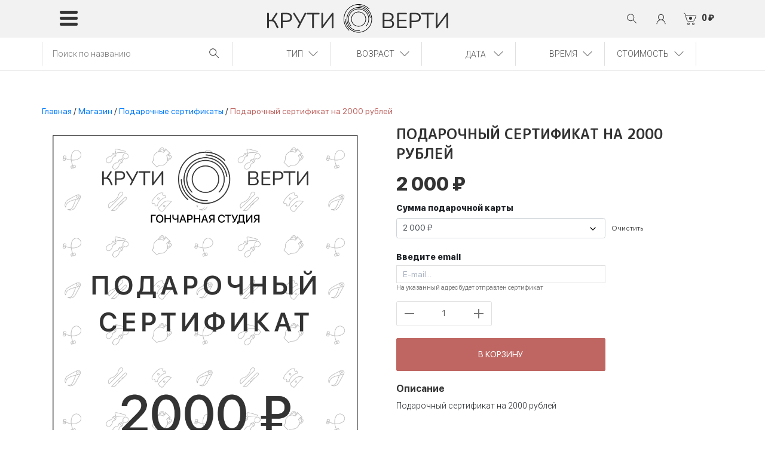

--- FILE ---
content_type: text/html; charset=UTF-8
request_url: https://krutiverti.pro/podarochnye-sertifikaty/podarochnyj-sertifikat-na-2000-rublej
body_size: 22862
content:
<!DOCTYPE html>
<html>
	<head>
		<meta charset="utf-8">
	    <meta http-equiv="X-UA-Compatible" content="IE=edge">
	    <meta name="viewport" content="width=device-width, initial-scale=1">
	    <link rel="icon" type="image/png" href="https://krutiverti.pro/wp-content/themes/krutiverti_2023/images/favicon.png" />

	    <link rel="preconnect" href="https://fonts.googleapis.com">
		<link rel="preconnect" href="https://fonts.gstatic.com" crossorigin>
		<link href="https://fonts.googleapis.com/css2?family=M+PLUS+Rounded+1c:wght@300;400;700&family=Roboto:wght@300;400;500&display=swap" rel="stylesheet">
		<script id="yookassa-own-payment-methods-head">
window.yookassaOwnPaymentMethods = ["yookassa_epl"];
</script>
<meta name='robots' content='index, follow, max-image-preview:large, max-snippet:-1, max-video-preview:-1' />
	<style>img:is([sizes="auto" i], [sizes^="auto," i]) { contain-intrinsic-size: 3000px 1500px }</style>
	
	<!-- This site is optimized with the Yoast SEO plugin v26.3 - https://yoast.com/wordpress/plugins/seo/ -->
	<title>Купить сертификат на сумму 2000 рублей в гончарную мастерскую на мастер-класс по лепке в подарок от «Крути-Верти» в Воронеже</title>
	<meta name="description" content="Купить подарочный сертификат на сумму 2000 рублей на гончарный мастер-класс по лепке из глины в гончарную студию «Крути-Верти» в Воронеже" />
	<link rel="canonical" href="https://krutiverti.pro/podarochnye-sertifikaty/podarochnyj-sertifikat-na-2000-rublej" />
	<meta property="og:locale" content="ru_RU" />
	<meta property="og:type" content="article" />
	<meta property="og:title" content="Купить сертификат на сумму 2000 рублей в гончарную мастерскую на мастер-класс по лепке в подарок от «Крути-Верти» в Воронеже" />
	<meta property="og:description" content="Купить подарочный сертификат на сумму 2000 рублей на гончарный мастер-класс по лепке из глины в гончарную студию «Крути-Верти» в Воронеже" />
	<meta property="og:url" content="https://krutiverti.pro/podarochnye-sertifikaty/podarochnyj-sertifikat-na-2000-rublej" />
	<meta property="og:site_name" content="Гончарная мастерская «Крути-Верти»" />
	<meta property="article:modified_time" content="2024-02-19T08:44:20+00:00" />
	<meta property="og:image" content="https://krutiverti.pro/wp-content/uploads/2023/09/Kruti-verti-2000.png" />
	<meta property="og:image:width" content="893" />
	<meta property="og:image:height" content="1263" />
	<meta property="og:image:type" content="image/png" />
	<meta name="twitter:card" content="summary_large_image" />
	<meta name="twitter:label1" content="Примерное время для чтения" />
	<meta name="twitter:data1" content="1 минута" />
	<script type="application/ld+json" class="yoast-schema-graph">{"@context":"https://schema.org","@graph":[{"@type":"WebPage","@id":"https://krutiverti.pro/podarochnye-sertifikaty/podarochnyj-sertifikat-na-2000-rublej","url":"https://krutiverti.pro/podarochnye-sertifikaty/podarochnyj-sertifikat-na-2000-rublej","name":"Купить сертификат на сумму 2000 рублей в гончарную мастерскую на мастер-класс по лепке в подарок от «Крути-Верти» в Воронеже","isPartOf":{"@id":"https://krutiverti.pro/#website"},"primaryImageOfPage":{"@id":"https://krutiverti.pro/podarochnye-sertifikaty/podarochnyj-sertifikat-na-2000-rublej#primaryimage"},"image":{"@id":"https://krutiverti.pro/podarochnye-sertifikaty/podarochnyj-sertifikat-na-2000-rublej#primaryimage"},"thumbnailUrl":"https://krutiverti.pro/wp-content/uploads/2023/09/Kruti-verti-2000.png","datePublished":"2023-09-22T07:46:44+00:00","dateModified":"2024-02-19T08:44:20+00:00","description":"Купить подарочный сертификат на сумму 2000 рублей на гончарный мастер-класс по лепке из глины в гончарную студию «Крути-Верти» в Воронеже","breadcrumb":{"@id":"https://krutiverti.pro/podarochnye-sertifikaty/podarochnyj-sertifikat-na-2000-rublej#breadcrumb"},"inLanguage":"ru-RU","potentialAction":[{"@type":"ReadAction","target":["https://krutiverti.pro/podarochnye-sertifikaty/podarochnyj-sertifikat-na-2000-rublej"]}]},{"@type":"ImageObject","inLanguage":"ru-RU","@id":"https://krutiverti.pro/podarochnye-sertifikaty/podarochnyj-sertifikat-na-2000-rublej#primaryimage","url":"https://krutiverti.pro/wp-content/uploads/2023/09/Kruti-verti-2000.png","contentUrl":"https://krutiverti.pro/wp-content/uploads/2023/09/Kruti-verti-2000.png","width":893,"height":1263},{"@type":"BreadcrumbList","@id":"https://krutiverti.pro/podarochnye-sertifikaty/podarochnyj-sertifikat-na-2000-rublej#breadcrumb","itemListElement":[{"@type":"ListItem","position":1,"name":"Главная страница","item":"https://krutiverti.pro/"},{"@type":"ListItem","position":2,"name":"Магазин","item":"https://krutiverti.pro/shop"},{"@type":"ListItem","position":3,"name":"Подарочный сертификат на 2000 рублей"}]},{"@type":"WebSite","@id":"https://krutiverti.pro/#website","url":"https://krutiverti.pro/","name":"Гончарная мастерская «Крути-Верти»","description":"Гончарная мастерская","publisher":{"@id":"https://krutiverti.pro/#organization"},"potentialAction":[{"@type":"SearchAction","target":{"@type":"EntryPoint","urlTemplate":"https://krutiverti.pro/?s={search_term_string}"},"query-input":{"@type":"PropertyValueSpecification","valueRequired":true,"valueName":"search_term_string"}}],"inLanguage":"ru-RU"},{"@type":"Organization","@id":"https://krutiverti.pro/#organization","name":"Гончарная мастерская \"Крути-Верти\"","url":"https://krutiverti.pro/","logo":{"@type":"ImageObject","inLanguage":"ru-RU","@id":"https://krutiverti.pro/#/schema/logo/image/","url":"https://krutiverti.pro/wp-content/uploads/2018/10/logo-gorizont-prozr-1.jpg","contentUrl":"https://krutiverti.pro/wp-content/uploads/2018/10/logo-gorizont-prozr-1.jpg","width":1012,"height":365,"caption":"Гончарная мастерская \"Крути-Верти\""},"image":{"@id":"https://krutiverti.pro/#/schema/logo/image/"},"sameAs":["https://www.instagram.com/kruti_verti_studio/"]}]}</script>
	<!-- / Yoast SEO plugin. -->


<link rel='dns-prefetch' href='//cdnjs.cloudflare.com' />
<link rel='dns-prefetch' href='//cdn.jsdelivr.net' />
<script type="text/javascript">
/* <![CDATA[ */
window._wpemojiSettings = {"baseUrl":"https:\/\/s.w.org\/images\/core\/emoji\/16.0.1\/72x72\/","ext":".png","svgUrl":"https:\/\/s.w.org\/images\/core\/emoji\/16.0.1\/svg\/","svgExt":".svg","source":{"concatemoji":"https:\/\/krutiverti.pro\/wp-includes\/js\/wp-emoji-release.min.js?ver=6.8.3"}};
/*! This file is auto-generated */
!function(s,n){var o,i,e;function c(e){try{var t={supportTests:e,timestamp:(new Date).valueOf()};sessionStorage.setItem(o,JSON.stringify(t))}catch(e){}}function p(e,t,n){e.clearRect(0,0,e.canvas.width,e.canvas.height),e.fillText(t,0,0);var t=new Uint32Array(e.getImageData(0,0,e.canvas.width,e.canvas.height).data),a=(e.clearRect(0,0,e.canvas.width,e.canvas.height),e.fillText(n,0,0),new Uint32Array(e.getImageData(0,0,e.canvas.width,e.canvas.height).data));return t.every(function(e,t){return e===a[t]})}function u(e,t){e.clearRect(0,0,e.canvas.width,e.canvas.height),e.fillText(t,0,0);for(var n=e.getImageData(16,16,1,1),a=0;a<n.data.length;a++)if(0!==n.data[a])return!1;return!0}function f(e,t,n,a){switch(t){case"flag":return n(e,"\ud83c\udff3\ufe0f\u200d\u26a7\ufe0f","\ud83c\udff3\ufe0f\u200b\u26a7\ufe0f")?!1:!n(e,"\ud83c\udde8\ud83c\uddf6","\ud83c\udde8\u200b\ud83c\uddf6")&&!n(e,"\ud83c\udff4\udb40\udc67\udb40\udc62\udb40\udc65\udb40\udc6e\udb40\udc67\udb40\udc7f","\ud83c\udff4\u200b\udb40\udc67\u200b\udb40\udc62\u200b\udb40\udc65\u200b\udb40\udc6e\u200b\udb40\udc67\u200b\udb40\udc7f");case"emoji":return!a(e,"\ud83e\udedf")}return!1}function g(e,t,n,a){var r="undefined"!=typeof WorkerGlobalScope&&self instanceof WorkerGlobalScope?new OffscreenCanvas(300,150):s.createElement("canvas"),o=r.getContext("2d",{willReadFrequently:!0}),i=(o.textBaseline="top",o.font="600 32px Arial",{});return e.forEach(function(e){i[e]=t(o,e,n,a)}),i}function t(e){var t=s.createElement("script");t.src=e,t.defer=!0,s.head.appendChild(t)}"undefined"!=typeof Promise&&(o="wpEmojiSettingsSupports",i=["flag","emoji"],n.supports={everything:!0,everythingExceptFlag:!0},e=new Promise(function(e){s.addEventListener("DOMContentLoaded",e,{once:!0})}),new Promise(function(t){var n=function(){try{var e=JSON.parse(sessionStorage.getItem(o));if("object"==typeof e&&"number"==typeof e.timestamp&&(new Date).valueOf()<e.timestamp+604800&&"object"==typeof e.supportTests)return e.supportTests}catch(e){}return null}();if(!n){if("undefined"!=typeof Worker&&"undefined"!=typeof OffscreenCanvas&&"undefined"!=typeof URL&&URL.createObjectURL&&"undefined"!=typeof Blob)try{var e="postMessage("+g.toString()+"("+[JSON.stringify(i),f.toString(),p.toString(),u.toString()].join(",")+"));",a=new Blob([e],{type:"text/javascript"}),r=new Worker(URL.createObjectURL(a),{name:"wpTestEmojiSupports"});return void(r.onmessage=function(e){c(n=e.data),r.terminate(),t(n)})}catch(e){}c(n=g(i,f,p,u))}t(n)}).then(function(e){for(var t in e)n.supports[t]=e[t],n.supports.everything=n.supports.everything&&n.supports[t],"flag"!==t&&(n.supports.everythingExceptFlag=n.supports.everythingExceptFlag&&n.supports[t]);n.supports.everythingExceptFlag=n.supports.everythingExceptFlag&&!n.supports.flag,n.DOMReady=!1,n.readyCallback=function(){n.DOMReady=!0}}).then(function(){return e}).then(function(){var e;n.supports.everything||(n.readyCallback(),(e=n.source||{}).concatemoji?t(e.concatemoji):e.wpemoji&&e.twemoji&&(t(e.twemoji),t(e.wpemoji)))}))}((window,document),window._wpemojiSettings);
/* ]]> */
</script>
<style id='wp-emoji-styles-inline-css' type='text/css'>

	img.wp-smiley, img.emoji {
		display: inline !important;
		border: none !important;
		box-shadow: none !important;
		height: 1em !important;
		width: 1em !important;
		margin: 0 0.07em !important;
		vertical-align: -0.1em !important;
		background: none !important;
		padding: 0 !important;
	}
</style>
<link rel='stylesheet' id='wp-block-library-css' href='https://krutiverti.pro/wp-includes/css/dist/block-library/style.min.css?ver=6.8.3'  media='all' />
<style id='classic-theme-styles-inline-css' type='text/css'>
/*! This file is auto-generated */
.wp-block-button__link{color:#fff;background-color:#32373c;border-radius:9999px;box-shadow:none;text-decoration:none;padding:calc(.667em + 2px) calc(1.333em + 2px);font-size:1.125em}.wp-block-file__button{background:#32373c;color:#fff;text-decoration:none}
</style>
<style id='safe-svg-svg-icon-style-inline-css' type='text/css'>
.safe-svg-cover{text-align:center}.safe-svg-cover .safe-svg-inside{display:inline-block;max-width:100%}.safe-svg-cover svg{fill:currentColor;height:100%;max-height:100%;max-width:100%;width:100%}

</style>
<style id='global-styles-inline-css' type='text/css'>
:root{--wp--preset--aspect-ratio--square: 1;--wp--preset--aspect-ratio--4-3: 4/3;--wp--preset--aspect-ratio--3-4: 3/4;--wp--preset--aspect-ratio--3-2: 3/2;--wp--preset--aspect-ratio--2-3: 2/3;--wp--preset--aspect-ratio--16-9: 16/9;--wp--preset--aspect-ratio--9-16: 9/16;--wp--preset--color--black: #000000;--wp--preset--color--cyan-bluish-gray: #abb8c3;--wp--preset--color--white: #ffffff;--wp--preset--color--pale-pink: #f78da7;--wp--preset--color--vivid-red: #cf2e2e;--wp--preset--color--luminous-vivid-orange: #ff6900;--wp--preset--color--luminous-vivid-amber: #fcb900;--wp--preset--color--light-green-cyan: #7bdcb5;--wp--preset--color--vivid-green-cyan: #00d084;--wp--preset--color--pale-cyan-blue: #8ed1fc;--wp--preset--color--vivid-cyan-blue: #0693e3;--wp--preset--color--vivid-purple: #9b51e0;--wp--preset--gradient--vivid-cyan-blue-to-vivid-purple: linear-gradient(135deg,rgba(6,147,227,1) 0%,rgb(155,81,224) 100%);--wp--preset--gradient--light-green-cyan-to-vivid-green-cyan: linear-gradient(135deg,rgb(122,220,180) 0%,rgb(0,208,130) 100%);--wp--preset--gradient--luminous-vivid-amber-to-luminous-vivid-orange: linear-gradient(135deg,rgba(252,185,0,1) 0%,rgba(255,105,0,1) 100%);--wp--preset--gradient--luminous-vivid-orange-to-vivid-red: linear-gradient(135deg,rgba(255,105,0,1) 0%,rgb(207,46,46) 100%);--wp--preset--gradient--very-light-gray-to-cyan-bluish-gray: linear-gradient(135deg,rgb(238,238,238) 0%,rgb(169,184,195) 100%);--wp--preset--gradient--cool-to-warm-spectrum: linear-gradient(135deg,rgb(74,234,220) 0%,rgb(151,120,209) 20%,rgb(207,42,186) 40%,rgb(238,44,130) 60%,rgb(251,105,98) 80%,rgb(254,248,76) 100%);--wp--preset--gradient--blush-light-purple: linear-gradient(135deg,rgb(255,206,236) 0%,rgb(152,150,240) 100%);--wp--preset--gradient--blush-bordeaux: linear-gradient(135deg,rgb(254,205,165) 0%,rgb(254,45,45) 50%,rgb(107,0,62) 100%);--wp--preset--gradient--luminous-dusk: linear-gradient(135deg,rgb(255,203,112) 0%,rgb(199,81,192) 50%,rgb(65,88,208) 100%);--wp--preset--gradient--pale-ocean: linear-gradient(135deg,rgb(255,245,203) 0%,rgb(182,227,212) 50%,rgb(51,167,181) 100%);--wp--preset--gradient--electric-grass: linear-gradient(135deg,rgb(202,248,128) 0%,rgb(113,206,126) 100%);--wp--preset--gradient--midnight: linear-gradient(135deg,rgb(2,3,129) 0%,rgb(40,116,252) 100%);--wp--preset--font-size--small: 13px;--wp--preset--font-size--medium: 20px;--wp--preset--font-size--large: 36px;--wp--preset--font-size--x-large: 42px;--wp--preset--spacing--20: 0.44rem;--wp--preset--spacing--30: 0.67rem;--wp--preset--spacing--40: 1rem;--wp--preset--spacing--50: 1.5rem;--wp--preset--spacing--60: 2.25rem;--wp--preset--spacing--70: 3.38rem;--wp--preset--spacing--80: 5.06rem;--wp--preset--shadow--natural: 6px 6px 9px rgba(0, 0, 0, 0.2);--wp--preset--shadow--deep: 12px 12px 50px rgba(0, 0, 0, 0.4);--wp--preset--shadow--sharp: 6px 6px 0px rgba(0, 0, 0, 0.2);--wp--preset--shadow--outlined: 6px 6px 0px -3px rgba(255, 255, 255, 1), 6px 6px rgba(0, 0, 0, 1);--wp--preset--shadow--crisp: 6px 6px 0px rgba(0, 0, 0, 1);}:where(.is-layout-flex){gap: 0.5em;}:where(.is-layout-grid){gap: 0.5em;}body .is-layout-flex{display: flex;}.is-layout-flex{flex-wrap: wrap;align-items: center;}.is-layout-flex > :is(*, div){margin: 0;}body .is-layout-grid{display: grid;}.is-layout-grid > :is(*, div){margin: 0;}:where(.wp-block-columns.is-layout-flex){gap: 2em;}:where(.wp-block-columns.is-layout-grid){gap: 2em;}:where(.wp-block-post-template.is-layout-flex){gap: 1.25em;}:where(.wp-block-post-template.is-layout-grid){gap: 1.25em;}.has-black-color{color: var(--wp--preset--color--black) !important;}.has-cyan-bluish-gray-color{color: var(--wp--preset--color--cyan-bluish-gray) !important;}.has-white-color{color: var(--wp--preset--color--white) !important;}.has-pale-pink-color{color: var(--wp--preset--color--pale-pink) !important;}.has-vivid-red-color{color: var(--wp--preset--color--vivid-red) !important;}.has-luminous-vivid-orange-color{color: var(--wp--preset--color--luminous-vivid-orange) !important;}.has-luminous-vivid-amber-color{color: var(--wp--preset--color--luminous-vivid-amber) !important;}.has-light-green-cyan-color{color: var(--wp--preset--color--light-green-cyan) !important;}.has-vivid-green-cyan-color{color: var(--wp--preset--color--vivid-green-cyan) !important;}.has-pale-cyan-blue-color{color: var(--wp--preset--color--pale-cyan-blue) !important;}.has-vivid-cyan-blue-color{color: var(--wp--preset--color--vivid-cyan-blue) !important;}.has-vivid-purple-color{color: var(--wp--preset--color--vivid-purple) !important;}.has-black-background-color{background-color: var(--wp--preset--color--black) !important;}.has-cyan-bluish-gray-background-color{background-color: var(--wp--preset--color--cyan-bluish-gray) !important;}.has-white-background-color{background-color: var(--wp--preset--color--white) !important;}.has-pale-pink-background-color{background-color: var(--wp--preset--color--pale-pink) !important;}.has-vivid-red-background-color{background-color: var(--wp--preset--color--vivid-red) !important;}.has-luminous-vivid-orange-background-color{background-color: var(--wp--preset--color--luminous-vivid-orange) !important;}.has-luminous-vivid-amber-background-color{background-color: var(--wp--preset--color--luminous-vivid-amber) !important;}.has-light-green-cyan-background-color{background-color: var(--wp--preset--color--light-green-cyan) !important;}.has-vivid-green-cyan-background-color{background-color: var(--wp--preset--color--vivid-green-cyan) !important;}.has-pale-cyan-blue-background-color{background-color: var(--wp--preset--color--pale-cyan-blue) !important;}.has-vivid-cyan-blue-background-color{background-color: var(--wp--preset--color--vivid-cyan-blue) !important;}.has-vivid-purple-background-color{background-color: var(--wp--preset--color--vivid-purple) !important;}.has-black-border-color{border-color: var(--wp--preset--color--black) !important;}.has-cyan-bluish-gray-border-color{border-color: var(--wp--preset--color--cyan-bluish-gray) !important;}.has-white-border-color{border-color: var(--wp--preset--color--white) !important;}.has-pale-pink-border-color{border-color: var(--wp--preset--color--pale-pink) !important;}.has-vivid-red-border-color{border-color: var(--wp--preset--color--vivid-red) !important;}.has-luminous-vivid-orange-border-color{border-color: var(--wp--preset--color--luminous-vivid-orange) !important;}.has-luminous-vivid-amber-border-color{border-color: var(--wp--preset--color--luminous-vivid-amber) !important;}.has-light-green-cyan-border-color{border-color: var(--wp--preset--color--light-green-cyan) !important;}.has-vivid-green-cyan-border-color{border-color: var(--wp--preset--color--vivid-green-cyan) !important;}.has-pale-cyan-blue-border-color{border-color: var(--wp--preset--color--pale-cyan-blue) !important;}.has-vivid-cyan-blue-border-color{border-color: var(--wp--preset--color--vivid-cyan-blue) !important;}.has-vivid-purple-border-color{border-color: var(--wp--preset--color--vivid-purple) !important;}.has-vivid-cyan-blue-to-vivid-purple-gradient-background{background: var(--wp--preset--gradient--vivid-cyan-blue-to-vivid-purple) !important;}.has-light-green-cyan-to-vivid-green-cyan-gradient-background{background: var(--wp--preset--gradient--light-green-cyan-to-vivid-green-cyan) !important;}.has-luminous-vivid-amber-to-luminous-vivid-orange-gradient-background{background: var(--wp--preset--gradient--luminous-vivid-amber-to-luminous-vivid-orange) !important;}.has-luminous-vivid-orange-to-vivid-red-gradient-background{background: var(--wp--preset--gradient--luminous-vivid-orange-to-vivid-red) !important;}.has-very-light-gray-to-cyan-bluish-gray-gradient-background{background: var(--wp--preset--gradient--very-light-gray-to-cyan-bluish-gray) !important;}.has-cool-to-warm-spectrum-gradient-background{background: var(--wp--preset--gradient--cool-to-warm-spectrum) !important;}.has-blush-light-purple-gradient-background{background: var(--wp--preset--gradient--blush-light-purple) !important;}.has-blush-bordeaux-gradient-background{background: var(--wp--preset--gradient--blush-bordeaux) !important;}.has-luminous-dusk-gradient-background{background: var(--wp--preset--gradient--luminous-dusk) !important;}.has-pale-ocean-gradient-background{background: var(--wp--preset--gradient--pale-ocean) !important;}.has-electric-grass-gradient-background{background: var(--wp--preset--gradient--electric-grass) !important;}.has-midnight-gradient-background{background: var(--wp--preset--gradient--midnight) !important;}.has-small-font-size{font-size: var(--wp--preset--font-size--small) !important;}.has-medium-font-size{font-size: var(--wp--preset--font-size--medium) !important;}.has-large-font-size{font-size: var(--wp--preset--font-size--large) !important;}.has-x-large-font-size{font-size: var(--wp--preset--font-size--x-large) !important;}
:where(.wp-block-post-template.is-layout-flex){gap: 1.25em;}:where(.wp-block-post-template.is-layout-grid){gap: 1.25em;}
:where(.wp-block-columns.is-layout-flex){gap: 2em;}:where(.wp-block-columns.is-layout-grid){gap: 2em;}
:root :where(.wp-block-pullquote){font-size: 1.5em;line-height: 1.6;}
</style>
<link rel='stylesheet' id='contact-form-7-css' href='https://krutiverti.pro/wp-content/plugins/contact-form-7/includes/css/styles.css?ver=6.1.4'  media='all' />
<link rel='stylesheet' id='disable-payment-method-for-woocommerce-css' href='https://krutiverti.pro/wp-content/plugins/disable-payment-method-for-woocommerce/public/css/style.css?ver=6.8.3'  media='all' />
<link rel='stylesheet' id='photoswipe-css' href='https://krutiverti.pro/wp-content/plugins/woocommerce/assets/css/photoswipe/photoswipe.min.css?ver=10.3.7'  media='all' />
<link rel='stylesheet' id='photoswipe-default-skin-css' href='https://krutiverti.pro/wp-content/plugins/woocommerce/assets/css/photoswipe/default-skin/default-skin.min.css?ver=10.3.7'  media='all' />
<link rel='stylesheet' id='woocommerce-layout-css' href='https://krutiverti.pro/wp-content/plugins/woocommerce/assets/css/woocommerce-layout.css?ver=10.3.7'  media='all' />
<link rel='stylesheet' id='woocommerce-smallscreen-css' href='https://krutiverti.pro/wp-content/plugins/woocommerce/assets/css/woocommerce-smallscreen.css?ver=10.3.7'  media='only screen and (max-width: 768px)' />
<link rel='stylesheet' id='woocommerce-general-css' href='https://krutiverti.pro/wp-content/plugins/woocommerce/assets/css/woocommerce.css?ver=10.3.7'  media='all' />
<style id='woocommerce-inline-inline-css' type='text/css'>
.woocommerce form .form-row .required { visibility: visible; }
</style>
<link rel='stylesheet' id='brands-styles-css' href='https://krutiverti.pro/wp-content/plugins/woocommerce/assets/css/brands.css?ver=10.3.7'  media='all' />
<link rel='stylesheet' id='style-fonts-css' href='https://krutiverti.pro/wp-content/themes/krutiverti_2023/styles/fonts.css?ver=6.8.3'  media='all' />
<link rel='stylesheet' id='style-bootstrap-css' href='https://krutiverti.pro/wp-content/themes/krutiverti_2023/styles/bootstrap.min.css?ver=6.8.3'  media='all' />
<link rel='stylesheet' id='style-stellarnav-css' href='https://krutiverti.pro/wp-content/themes/krutiverti_2023/styles/stellarnav.css?ver=6.8.3'  media='all' />
<link rel='stylesheet' id='style-swiper-css' href='https://cdn.jsdelivr.net/npm/swiper@8/swiper-bundle.min.css?ver=6.8.3'  media='all' />
<link rel='stylesheet' id='style-lightpick-css' href='https://krutiverti.pro/wp-content/themes/krutiverti_2023/styles/lightpick.css?ver=6.8.3'  media='all' />
<link rel='stylesheet' id='style-woocommerce-css' href='https://krutiverti.pro/wp-content/themes/krutiverti_2023/styles/woocommerce.css?ver=1.1.3'  media='all' />
<link rel='stylesheet' id='style-fancybox-css' href='https://krutiverti.pro/wp-content/themes/krutiverti_2023/styles/fancybox.css?ver=6.8.3'  media='all' />
<link rel='stylesheet' id='main-style-css' href='https://krutiverti.pro/wp-content/themes/krutiverti_2023/style.css?ver=1768308758'  media='all' />
<link rel='stylesheet' id='wp-pagenavi-css' href='https://krutiverti.pro/wp-content/plugins/wp-pagenavi/pagenavi-css.css?ver=2.70'  media='all' />
<script type="text/javascript" src="https://krutiverti.pro/wp-includes/js/jquery/jquery.min.js?ver=3.7.1" id="jquery-core-js"></script>
<script type="text/javascript" src="https://krutiverti.pro/wp-includes/js/jquery/jquery-migrate.min.js?ver=3.4.1" id="jquery-migrate-js"></script>
<script type="text/javascript" src="https://krutiverti.pro/wp-content/plugins/disable-payment-method-for-woocommerce/public/js/disable-payment-method.js?ver=1.1.9.33" id="disable-payment-method-for-woocommerce-js"></script>
<script type="text/javascript" src="https://krutiverti.pro/wp-content/plugins/woocommerce/assets/js/jquery-blockui/jquery.blockUI.min.js?ver=2.7.0-wc.10.3.7" id="wc-jquery-blockui-js" defer="defer" data-wp-strategy="defer"></script>
<script type="text/javascript" id="wc-add-to-cart-js-extra">
/* <![CDATA[ */
var wc_add_to_cart_params = {"ajax_url":"\/wp-admin\/admin-ajax.php","wc_ajax_url":"\/?wc-ajax=%%endpoint%%","i18n_view_cart":"\u041f\u0440\u043e\u0441\u043c\u043e\u0442\u0440 \u043a\u043e\u0440\u0437\u0438\u043d\u044b","cart_url":"https:\/\/krutiverti.pro\/cart","is_cart":"","cart_redirect_after_add":"no"};
/* ]]> */
</script>
<script type="text/javascript" src="https://krutiverti.pro/wp-content/plugins/woocommerce/assets/js/frontend/add-to-cart.min.js?ver=10.3.7" id="wc-add-to-cart-js" defer="defer" data-wp-strategy="defer"></script>
<script type="text/javascript" src="https://krutiverti.pro/wp-content/plugins/woocommerce/assets/js/flexslider/jquery.flexslider.min.js?ver=2.7.2-wc.10.3.7" id="wc-flexslider-js" defer="defer" data-wp-strategy="defer"></script>
<script type="text/javascript" src="https://krutiverti.pro/wp-content/plugins/woocommerce/assets/js/photoswipe/photoswipe.min.js?ver=4.1.1-wc.10.3.7" id="wc-photoswipe-js" defer="defer" data-wp-strategy="defer"></script>
<script type="text/javascript" src="https://krutiverti.pro/wp-content/plugins/woocommerce/assets/js/photoswipe/photoswipe-ui-default.min.js?ver=4.1.1-wc.10.3.7" id="wc-photoswipe-ui-default-js" defer="defer" data-wp-strategy="defer"></script>
<script type="text/javascript" id="wc-single-product-js-extra">
/* <![CDATA[ */
var wc_single_product_params = {"i18n_required_rating_text":"\u041f\u043e\u0436\u0430\u043b\u0443\u0439\u0441\u0442\u0430, \u043f\u043e\u0441\u0442\u0430\u0432\u044c\u0442\u0435 \u043e\u0446\u0435\u043d\u043a\u0443","i18n_rating_options":["1 \u0438\u0437 5 \u0437\u0432\u0451\u0437\u0434","2 \u0438\u0437 5 \u0437\u0432\u0451\u0437\u0434","3 \u0438\u0437 5 \u0437\u0432\u0451\u0437\u0434","4 \u0438\u0437 5 \u0437\u0432\u0451\u0437\u0434","5 \u0438\u0437 5 \u0437\u0432\u0451\u0437\u0434"],"i18n_product_gallery_trigger_text":"\u041f\u0440\u043e\u0441\u043c\u043e\u0442\u0440 \u0433\u0430\u043b\u0435\u0440\u0435\u0438 \u0438\u0437\u043e\u0431\u0440\u0430\u0436\u0435\u043d\u0438\u0439 \u0432 \u043f\u043e\u043b\u043d\u043e\u044d\u043a\u0440\u0430\u043d\u043d\u043e\u043c \u0440\u0435\u0436\u0438\u043c\u0435","review_rating_required":"yes","flexslider":{"rtl":false,"animation":"slide","smoothHeight":true,"directionNav":false,"controlNav":"thumbnails","slideshow":false,"animationSpeed":500,"animationLoop":false,"allowOneSlide":false},"zoom_enabled":"","zoom_options":[],"photoswipe_enabled":"1","photoswipe_options":{"shareEl":false,"closeOnScroll":false,"history":false,"hideAnimationDuration":0,"showAnimationDuration":0},"flexslider_enabled":"1"};
/* ]]> */
</script>
<script type="text/javascript" src="https://krutiverti.pro/wp-content/plugins/woocommerce/assets/js/frontend/single-product.min.js?ver=10.3.7" id="wc-single-product-js" defer="defer" data-wp-strategy="defer"></script>
<script type="text/javascript" src="https://krutiverti.pro/wp-content/plugins/woocommerce/assets/js/js-cookie/js.cookie.min.js?ver=2.1.4-wc.10.3.7" id="wc-js-cookie-js" defer="defer" data-wp-strategy="defer"></script>
<script type="text/javascript" id="woocommerce-js-extra">
/* <![CDATA[ */
var woocommerce_params = {"ajax_url":"\/wp-admin\/admin-ajax.php","wc_ajax_url":"\/?wc-ajax=%%endpoint%%","i18n_password_show":"\u041f\u043e\u043a\u0430\u0437\u0430\u0442\u044c \u043f\u0430\u0440\u043e\u043b\u044c","i18n_password_hide":"\u0421\u043a\u0440\u044b\u0442\u044c \u043f\u0430\u0440\u043e\u043b\u044c"};
/* ]]> */
</script>
<script type="text/javascript" src="https://krutiverti.pro/wp-content/plugins/woocommerce/assets/js/frontend/woocommerce.min.js?ver=10.3.7" id="woocommerce-js" defer="defer" data-wp-strategy="defer"></script>
<script type="text/javascript" id="pw-gift-cards-js-extra">
/* <![CDATA[ */
var pwgc = {"ajaxurl":"\/wp-admin\/admin-ajax.php","denomination_attribute_slug":"gift-card-amount","other_amount_prompt":"\u0414\u0440\u0443\u0433\u0430\u044f \u0441\u0443\u043c\u043c\u0430","reload_key":"pw_gift_card_reload_number","decimal_places":"0","decimal_separator":".","thousand_separator":" ","max_message_characters":"500","balance_check_icon":"<i class=\"fas fa-cog fa-spin fa-3x\"><\/i>","allow_multiple_recipients":"yes","pikaday":{"format":"YYYY-MM-DD","firstDay":0},"i18n":{"custom_amount_required_error":"\u041e\u0431\u044f\u0437\u0430\u0442\u0435\u043b\u044c\u043d\u043e","debit_amount_prompt":"\u0421\u0443\u043c\u043c\u0430, \u043a\u043e\u0442\u043e\u0440\u0443\u044e \u043c\u043e\u0436\u043d\u043e \u0434\u0435\u0431\u0435\u0442\u043e\u0432\u0430\u0442\u044c?","debit_note_prompt":"\u0417\u0430\u043c\u0435\u0442\u043a\u0430","min_amount_error":"\u041c\u0438\u043d\u0438\u043c\u0430\u043b\u044c\u043d\u0430\u044f \u0441\u0443\u043c\u043c\u0430 &#8381;","max_amount_error":"\u041c\u0430\u043a\u0441\u0438\u043c\u0430\u043b\u044c\u043d\u0430\u044f \u0441\u0443\u043c\u043c\u0430 &#8381;","invalid_recipient_error":"\u041f\u043e\u043b\u0435 \"\u0414\u043e\" \u0434\u043e\u043b\u0436\u043d\u043e \u0441\u043e\u0434\u0435\u0440\u0436\u0430\u0442\u044c \u0442\u043e\u043b\u044c\u043a\u043e \u0430\u0434\u0440\u0435\u0441\u0430 \u044d\u043b\u0435\u043a\u0442\u0440\u043e\u043d\u043d\u043e\u0439 \u043f\u043e\u0447\u0442\u044b. \u0421\u043b\u0435\u0434\u0443\u044e\u0449\u0438\u0435 \u043f\u043e\u043b\u0443\u0447\u0430\u0442\u0435\u043b\u0438 \u043d\u0435 \u0432\u044b\u0433\u043b\u044f\u0434\u044f\u0442 \u043a\u0430\u043a \u0434\u0435\u0439\u0441\u0442\u0432\u0438\u0442\u0435\u043b\u044c\u043d\u044b\u0435 \u0430\u0434\u0440\u0435\u0441\u0430 \u044d\u043b\u0435\u043a\u0442\u0440\u043e\u043d\u043d\u043e\u0439 \u043f\u043e\u0447\u0442\u044b:","previousMonth":"","nextMonth":"","jan":"\u042f\u043d\u0432\u0430\u0440\u044c","feb":"\u0424\u0435\u0432\u0440\u0430\u043b\u044c","mar":"\u041c\u0430\u0440\u0442","apr":"\u0410\u043f\u0440\u0435\u043b\u044c","may":"\u041c\u0430\u0439","jun":"\u0418\u044e\u043d\u044c","jul":"\u0418\u044e\u043b\u044c","aug":"\u0410\u0432\u0433\u0443\u0441\u0442","sep":"\u0421\u0435\u043d\u0442\u044f\u0431\u0440\u044c","oct":"\u041e\u043a\u0442\u044f\u0431\u0440\u044c","nov":"\u041d\u043e\u044f\u0431\u0440\u044c","dec":"\u0414\u0435\u043a\u0430\u0431\u0440\u044c","sun":"\u0412\u0441","mon":"\u041f\u043d","tue":"\u0412\u0442","wed":"\u0421\u0440","thu":"\u0427\u0442","fri":"\u041f\u0442","sat":"\u0421\u0431","sunday":"\u0412\u043e\u0441\u043a\u0440\u0435\u0441\u0435\u043d\u044c\u0435","monday":"\u041f\u043e\u043d\u0435\u0434\u0435\u043b\u044c\u043d\u0438\u043a","tuesday":"\u0412\u0442\u043e\u0440\u043d\u0438\u043a","wednesday":"\u0421\u0440\u0435\u0434\u0430","thursday":"\u0427\u0435\u0442\u0432\u0435\u0440\u0433","friday":"\u041f\u044f\u0442\u043d\u0438\u0446\u0430","saturday":"\u0421\u0443\u0431\u0431\u043e\u0442\u0430"},"nonces":{"check_balance":"73033fbe73","debit_balance":"b423a64708","apply_gift_card":"a2f3c1b4f7","remove_card":"5841ff349d"},"preview_email_url":"https:\/\/krutiverti.pro?pwgc=1768722887","preview_email_pdf":"","example_gift_card_number":"1234-WXYZ-5678-ABCD","auto_focus_other_amount":"1"};
/* ]]> */
</script>
<script src="https://krutiverti.pro/wp-content/plugins/pw-gift-cards/assets/js/pw-gift-cards.js?ver=99991.4.7" defer="defer" type="text/javascript"></script>
<link rel="https://api.w.org/" href="https://krutiverti.pro/wp-json/" /><link rel="alternate" title="JSON" type="application/json" href="https://krutiverti.pro/wp-json/wp/v2/product/2273" /><link rel="EditURI" type="application/rsd+xml" title="RSD" href="https://krutiverti.pro/xmlrpc.php?rsd" />
<meta name="generator" content="WordPress 6.8.3" />
<meta name="generator" content="WooCommerce 10.3.7" />
<link rel='shortlink' href='https://krutiverti.pro/?p=2273' />
<link rel="alternate" title="oEmbed (JSON)" type="application/json+oembed" href="https://krutiverti.pro/wp-json/oembed/1.0/embed?url=https%3A%2F%2Fkrutiverti.pro%2Fpodarochnye-sertifikaty%2Fpodarochnyj-sertifikat-na-2000-rublej" />
<link rel="alternate" title="oEmbed (XML)" type="text/xml+oembed" href="https://krutiverti.pro/wp-json/oembed/1.0/embed?url=https%3A%2F%2Fkrutiverti.pro%2Fpodarochnye-sertifikaty%2Fpodarochnyj-sertifikat-na-2000-rublej&#038;format=xml" />
	<noscript><style>.woocommerce-product-gallery{ opacity: 1 !important; }</style></noscript>
	
		<!-- Google Tag Manager -->
	    <script>(function(w,d,s,l,i){w[l]=w[l]||[];w[l].push({'gtm.start':
	    new Date().getTime(),event:'gtm.js'});var f=d.getElementsByTagName(s)[0],
	    j=d.createElement(s),dl=l!='dataLayer'?'&l='+l:'';j.async=true;j.src=
	    'https://www.googletagmanager.com/gtm.js?id='+i+dl;f.parentNode.insertBefore(j,f);
	    })(window,document,'script','dataLayer','GTM-MQDWW7Q');</script>
	    <!-- End Google Tag Manager -->
    	
	</head>
	<body>
		<!-- Google Tag Manager (noscript) -->
		<noscript><iframe src="https://www.googletagmanager.com/ns.html?id=GTM-MQDWW7Q"
		height="0" width="0" style="display:none;visibility:hidden"></iframe></noscript>
		<!-- End Google Tag Manager (noscript) -->
		<!-- Yandex.Metrika counter -->
		<script type="text/javascript" >
		   (function(m,e,t,r,i,k,a){m[i]=m[i]||function(){(m[i].a=m[i].a||[]).push(arguments)};
		   m[i].l=1*new Date();k=e.createElement(t),a=e.getElementsByTagName(t)[0],k.async=1,k.src=r,a.parentNode.insertBefore(k,a)})
		   (window, document, "script", "https://mc.yandex.ru/metrika/tag.js", "ym");

		   ym(46802418, "init", {
		        clickmap:true,
		        trackLinks:true,
		        accurateTrackBounce:true
		   });
		</script>
		<noscript><div><img src="https://mc.yandex.ru/watch/46802418" style="position:absolute; left:-9999px;" alt="" /></div></noscript>
		<!-- /Yandex.Metrika counter -->
		
		<div class="wrapper">
			<div class="container-body">
				<header>
					<div class="container-menu">
						<div class="modal-search-block">
							<div class="container">
	<div class="row">
		<div class="col-12 d-flex align-items-center">
			<form class="search-form d-flex align-items-center" role="search" method="get" id="searchform" action="https://krutiverti.pro/" >
				<input type="submit" id="searchsubmit" value="" placeholder="Поиск..." />

				<input type="text" value="" name="s" id="s" class="search" />
			</form>
			<div class="search-close"></div>
		</div>
	</div>
</div>						</div>
						<div class="container">
							<div class="row align-items-center">
								<div class="col-12 d-flex align-items-center">
									<div class="logo-mobile">
										<a href="/"><img src="https://krutiverti.pro/wp-content/themes/krutiverti_2023/images/logo.svg" alt="logo"></a>
									</div>
								</div>
								
								<div class="col-12 d-flex align-items-center">
																		<div class="menu-burger">
										<div class="stellarnav sm-wrap mobile">
											<ul>
																																		
											
																							<li><a href="https://krutiverti.pro/raspisanie" class="">Расписание</a>
											
											
											
											 
																							
											 
																																				</li>
											
																							<li><a href="https://krutiverti.pro/master-klass" class="">Мастер-класс</a>
											
											
											
											 
																							
											 
																																				</li>
											
																							<li><a href="https://krutiverti.pro/podarochnye-sertifikaty" class="gift_certificates">Подарочные сертификаты</a>
											
											
											
											 
																							
											 
																																				</li>
											
																							<li><a href="https://krutiverti.pro/keramika" class="pottery_shop">Керамика</a>
											
											
											
											 
																							
											 
																																				</li>
											
																							<li><a href="https://krutiverti.pro/kursy" class="">Гончарные курсы</a>
											
											
											
											 
																							
											 
																																				</li>
											
																							<li><a href="/blog" class="">Блог</a>
											
											
											
											 
																							
											
											
																							<ul style="display: block !important; margin-left: 25px;">
																							
																								<li>
														<a href="https://krutiverti.pro/novosti" >Новости</a>
													</li>
											
											 
																							
											
											
											
																								<li>
														<a href="https://krutiverti.pro/technology" >Техники</a>
													</li>
											
											 
																							
											
											
											
																								<li>
														<a href="https://krutiverti.pro/event" >События</a>
													</li>
											
											 
																							
											
											
											
																								<li>
														<a href="https://krutiverti.pro/instruments" >Гончарные инструменты</a>
													</li>
											
											 
																							
											
											
											
																								<li>
														<a href="https://krutiverti.pro/for-inspiration" >Для вдохновения</a>
													</li>
											
											 
																							
											
											
											
																								<li>
														<a href="https://krutiverti.pro/skidki-i-aktsii" >Скидки и акции</a>
													</li>
											
											 
																							
											 
												</ul>																								</li>
											
																							<li><a href="https://krutiverti.pro/kontakty" class="">Контакты</a>
											
											
											
																																			</li>
											 
												
										</ul>
										</div>
									</div>
									<div class="logo">
										<a href="/"><img src="https://krutiverti.pro/wp-content/themes/krutiverti_2023/images/logo.svg" alt="logo"></a>
									</div>
									<div class="icon-block">
										<img src="https://krutiverti.pro/wp-content/themes/krutiverti_2023/images/search.svg" alt="search" class="icon-block-search">
										<a href="/my-account"><img src="https://krutiverti.pro/wp-content/themes/krutiverti_2023/images/person.svg" alt="person"></a>
										<a class="cart-contents" href="/cart/" title="Перейти в корзину">
                <img src="https://krutiverti.pro/wp-content/themes/krutiverti_2023/images/cart.svg" class="card-icon" alt="cart">
                <span class="cart-price">0 ₽</span>
            </a>
            <div class="widget woocommerce widget_shopping_cart"><div class="widget_shopping_cart_content"></div></div>									</div>
								</div>
							</div>
						</div>
					</div>


					<div class="block-filter-js block-filter">
	<div class="container container-search desktop">
		<form class="filter-form">
			<div class="search-fields">
				<div class="search-field-text">
					<div class="search-name-block">
						<input type="text" name="name_mk" placeholder="Поиск по названию" class="search_name_mk">
						<a href="/search-mk" class="search-loupe"></a>
					</div>
				</div>

				<div class="search-field search-field-type">
					<div class="modal-block">
						<div class="form-check pottering-js">
							<label class="form-check-label" for="pottering">
							<img src="https://krutiverti.pro/wp-content/themes/krutiverti_2023/images/pottering.svg" alt="pottering">
							Гончарный круг (<span></span>)
							</label>
							<input class="form-check-input" type="checkbox" value="" id="pottering" name="pottering">
						</div>
						<div class="form-check manual-js">
							<label class="form-check-label" for="manual">
							<img src="https://krutiverti.pro/wp-content/themes/krutiverti_2023/images/manual.svg" alt="manual">
							Ручная лепка (<span></span>)
							</label>
							<input class="form-check-input" type="checkbox" value="" id="manual" name="manual">
						</div>
						<div class="form-check painting-js">
							<label class="form-check-label" for="painting">
							<img src="https://krutiverti.pro/wp-content/themes/krutiverti_2023/images/painting.svg" alt="painting">
							Роспись (<span></span>)
							</label>
							<input class="form-check-input" type="checkbox" value="" id="painting" name="painting">
						</div>
						<a href="/search-mk" class="search-field-btn">показать <span class="count-mk-js"></span> предложений</a>
					</div>
					<span>Тип</span>
				</div>

				<div class="search-field search-field-age">
					<div class="modal-block">
						<div class="form-check junior-js">
							<label class="form-check-label" for="junior">
							<img src="https://krutiverti.pro/wp-content/themes/krutiverti_2023/images/junior.svg" alt="junior">
							Для детей (<span></span>)
							</label>
							<input class="form-check-input" type="checkbox" value="" id="junior" name="junior">
						</div>
						<div class="form-check adult-js">
							<label class="form-check-label" for="adult">
							<img src="https://krutiverti.pro/wp-content/themes/krutiverti_2023/images/adult.svg" alt="adult">
							Для взрослых (<span>12</span>)
							</label>
							<input class="form-check-input" type="checkbox" value="" id="adult" name="adult">
						</div>
						<a href="/search-mk" class="search-field-btn">показать <span class="count-mk-js"></span> предложений</a>
					</div>
					<span>Возраст</span>
				</div>

				<div class="search-field search-field-date">
					<div class="datapicker-block-text">
						<div class="datapicker-text">ДАТА</div>
						<div class="datapicker-arrow-down"></div>
					</div>
					<input type="text" id="datepicker-from-hidden" class="d-none" value="" name="df"/>
					<input type="text" id="datepicker-to-hidden" class="d-none" value="" name="dt" />												
					<input type="text" id="datepicker" />
				</div>

				<div class="search-field search-field-time">
					<div class="modal-block">
						<div class="form-check">
							<label class="form-check-label" for="morning">
								<img src="https://krutiverti.pro/wp-content/themes/krutiverti_2023/images/morning.svg" alt="morning">
								Утро до 12:00
							</label>
							<input class="form-check-input" type="checkbox" value="" id="morning" name="morning">
						</div>
						<div class="form-check">
							<label class="form-check-label" for="noon">
								<img src="https://krutiverti.pro/wp-content/themes/krutiverti_2023/images/noon.svg" alt="noon">
								День с 12:00 до 18:00
							</label>
							<input class="form-check-input" type="checkbox" value="" id="noon" name="noon">
						</div>
						<div class="form-check">
							<label class="form-check-label" for="evening">
								<img src="https://krutiverti.pro/wp-content/themes/krutiverti_2023/images/evening.svg" alt="evening">
								Вечер с 18:00
							</label>
							<input class="form-check-input" type="checkbox" value="" id="evening" name="evening">
						</div>
						<a href="/search-mk" class="search-field-btn">показать <span class="count-mk-js"></span> предложений</a>
					</div>
					<span>Время</span>
				</div>
				<div class="search-field search-field-cost">
					<div class="modal-block">
						<div class="price-from">
							<div class="price-label">От</div>
							<input type="text" name="pf" placeholder="1000" value="" id="pf">
							<span class="rubles">₽</span>
						</div>
						<div class="price-to">
							<div class="price-label">До</div>
							<input type="text" name="pt" placeholder="9999" value="" id="pt">
							<span class="rubles">₽</span>
						</div>
						<a href="/search-mk" class="search-field-btn">показать <span class="count-mk-js"></span> предложений</a>
					</div>
					<span>Стоимость</span>
				</div>
				
			</div>
		</form>
		
	</div>
	<div class="container-fluid container-search mobile">
		<div class="btn-modal-filter">Подобрать мастер-класс</div>
	</div>
	
	<div class="modal-filter-block">
		<div class="modal-filter-container">
			<div class="search-close"></div>
			<form class="filter-form">
				<div class="filter-inner-container">
					<div class="item-filter">
						<div class="item-filter-title">Поиск по названию МК</div>
						<input type="text" name="name_mk" placeholder="Поиск по названию" class="search_name_input">
					</div>
					<div class="item-filter type">
						<div class="item-filter-title">Тип</div>
						<div class="form-check pottering-js">
							<label class="form-check-label" for="pottering-modal">
							<img src="https://krutiverti.pro/wp-content/themes/krutiverti_2023/images/pottering.svg" alt="pottering">
							Гончарный круг (<span></span>)
							</label>
							<input class="form-check-input" type="checkbox" value="" id="pottering-modal" name="pottering">
						</div><br>
						<div class="form-check manual-js">
							<label class="form-check-label" for="manual-modal">
							<img src="https://krutiverti.pro/wp-content/themes/krutiverti_2023/images/manual.svg" alt="manual">
							Ручная лепка (<span></span>)
							</label>
							<input class="form-check-input" type="checkbox" value="" id="manual-modal" name="manual">
						</div><br>
						<div class="form-check painting-js">
							<label class="form-check-label" for="painting-modal">
							<img src="https://krutiverti.pro/wp-content/themes/krutiverti_2023/images/painting.svg" alt="painting">
							Роспись (<span></span>)
							</label>
							<input class="form-check-input" type="checkbox" value="" id="painting-modal" name="painting">
						</div>
					</div>	
					<div class="item-filter age">
						<div class="item-filter-title">Возраст</div>
						<div class="form-check junior-js">
							<label class="form-check-label" for="junior-modal">
							<img src="https://krutiverti.pro/wp-content/themes/krutiverti_2023/images/junior.svg" alt="junior">
							Для детей (<span>2</span>)
							</label>
							<input class="form-check-input" type="checkbox" value="" id="junior-modal" name="junior">
						</div>
						<div class="form-check adult-js">
							<label class="form-check-label" for="adult-modal">
							<img src="https://krutiverti.pro/wp-content/themes/krutiverti_2023/images/adult.svg" alt="adult">
							Для взрослых (<span>12</span>)
							</label>
							<input class="form-check-input" type="checkbox" value="" id="adult-modal" name="adult">
						</div>
					</div>
					<div class="item-filter date">
						<div class="item-filter-title">Дата</div>
						<input type="text" id="datepicker-modal-from-hidden" class="d-none" value="" name="df" />
						<input type="text" id="datepicker-modal-to-hidden" class="d-none" value="" name="dt" />												
						<input type="text" id="datepicker-modal" />
					</div>	
					<div class="item-filter time">
						<div class="item-filter-title">Время</div>
						<div class="form-check ">
							<label class="form-check-label" for="morning-modal">
								<img src="https://krutiverti.pro/wp-content/themes/krutiverti_2023/images/morning.svg" alt="morning">
								Утро до 12:00
							</label>
							<input class="form-check-input" type="checkbox" value="" id="morning-modal" name="morning" >
						</div>
						<div class="form-check">
							<label class="form-check-label" for="noon-modal">
								<img src="https://krutiverti.pro/wp-content/themes/krutiverti_2023/images/noon.svg" alt="noon">
								День с 12:00 до 18:00
							</label>
							<input class="form-check-input" type="checkbox" value="" id="noon-modal" name="noon" >
						</div>
						<div class="form-check">
							<label class="form-check-label" for="evening-modal">
								<img src="https://krutiverti.pro/wp-content/themes/krutiverti_2023/images/evening.svg" alt="evening">
								Вечер с 18:00
							</label>
							<input class="form-check-input" type="checkbox" value="" id="evening-modal" name="evening" >
						</div>
					</div>
					<div class="item-filter ">
						<div class="item-filter-cost">Стоимость</div>
						<div class="price-from">
							<div class="price-label">От</div>
							<input type="text" name="pf" placeholder="200">
							<span class="rubles">₽</span>
						</div>
						<div class="price-to">
							<div class="price-label">До</div>
							<input type="text" name="pt" placeholder="9999">
							<span class="rubles">₽</span>
						</div>
					</div>	

					<a href="/search-mk" class="search-field-btn">показать <span class="count-mk-js"></span> предложений</a>

				</div>
			</form>
		</div>	
	</div>
</div>					
				</header>
<div class="container container-krutiverti woocommerce">
	<div class="row">
		<div class="col-md-12">

	<div id="primary" class="content-area"><main id="main" class="site-main" role="main"><nav class="woocommerce-breadcrumb" aria-label="Breadcrumb"><a href="https://krutiverti.pro">Главная</a>&nbsp;&#47;&nbsp;<a href="https://krutiverti.pro/shop">Магазин</a>&nbsp;&#47;&nbsp;<a href="https://krutiverti.pro/podarochnye-sertifikaty">Подарочные сертификаты</a>&nbsp;&#47;&nbsp;<span>Подарочный сертификат на 2000 рублей</span></nav>
					
			<div class="woocommerce-notices-wrapper"></div><div id="product-2273" class="product type-product post-2273 status-publish first instock product_cat-podarochnye-sertifikaty has-post-thumbnail taxable shipping-taxable purchasable product-type-pw-gift-card has-default-attributes">

	<div class="woocommerce-product-gallery woocommerce-product-gallery--with-images woocommerce-product-gallery--columns-4 images" data-columns="4" style="opacity: 0; transition: opacity .25s ease-in-out;">
	<figure class="woocommerce-product-gallery__wrapper">
		<a data-fancybox="" href="https://krutiverti.pro/wp-content/uploads/2023/09/Kruti-verti-2000.png"><img src=https://krutiverti.pro/wp-content/uploads/2023/09/Kruti-verti-2000.png alt=""></a>	</figure>
</div>

	<div class="summary entry-summary">
		<h1 class="product_title entry-title">Подарочный сертификат на 2000 рублей</h1><p class="price"><span class="woocommerce-Price-amount amount"><bdi>2 000&nbsp;<span class="woocommerce-Price-currencySymbol">&#8381;</span></bdi></span></p>

<form class="variations_form cart" action="https://krutiverti.pro/podarochnye-sertifikaty/podarochnyj-sertifikat-na-2000-rublej" method="post" enctype='multipart/form-data' data-product_id="2273" data-product_variations="[{&quot;attributes&quot;:{&quot;attribute_gift-card-amount&quot;:&quot;2 000\u00a0\u20bd&quot;},&quot;availability_html&quot;:&quot;&quot;,&quot;backorders_allowed&quot;:false,&quot;dimensions&quot;:{&quot;length&quot;:&quot;&quot;,&quot;width&quot;:&quot;&quot;,&quot;height&quot;:&quot;&quot;},&quot;dimensions_html&quot;:&quot;\u041d\/\u0414&quot;,&quot;display_price&quot;:2000,&quot;display_regular_price&quot;:2000,&quot;image&quot;:{&quot;title&quot;:&quot;Kruti-verti-2000&quot;,&quot;caption&quot;:&quot;&quot;,&quot;url&quot;:&quot;https:\/\/krutiverti.pro\/wp-content\/uploads\/2023\/09\/Kruti-verti-2000.png&quot;,&quot;alt&quot;:&quot;Kruti-verti-2000&quot;,&quot;src&quot;:&quot;https:\/\/krutiverti.pro\/wp-content\/uploads\/2023\/09\/Kruti-verti-2000-600x849.png&quot;,&quot;srcset&quot;:&quot;https:\/\/krutiverti.pro\/wp-content\/uploads\/2023\/09\/Kruti-verti-2000-600x849.png 600w, https:\/\/krutiverti.pro\/wp-content\/uploads\/2023\/09\/Kruti-verti-2000-283x400.png 283w, https:\/\/krutiverti.pro\/wp-content\/uploads\/2023\/09\/Kruti-verti-2000-724x1024.png 724w, https:\/\/krutiverti.pro\/wp-content\/uploads\/2023\/09\/Kruti-verti-2000-768x1086.png 768w, https:\/\/krutiverti.pro\/wp-content\/uploads\/2023\/09\/Kruti-verti-2000.png 893w&quot;,&quot;sizes&quot;:&quot;(max-width: 600px) 100vw, 600px&quot;,&quot;full_src&quot;:&quot;https:\/\/krutiverti.pro\/wp-content\/uploads\/2023\/09\/Kruti-verti-2000.png&quot;,&quot;full_src_w&quot;:893,&quot;full_src_h&quot;:1263,&quot;gallery_thumbnail_src&quot;:&quot;https:\/\/krutiverti.pro\/wp-content\/uploads\/2023\/09\/Kruti-verti-2000-100x100.png&quot;,&quot;gallery_thumbnail_src_w&quot;:100,&quot;gallery_thumbnail_src_h&quot;:100,&quot;thumb_src&quot;:&quot;https:\/\/krutiverti.pro\/wp-content\/uploads\/2023\/09\/Kruti-verti-2000-300x300.png&quot;,&quot;thumb_src_w&quot;:300,&quot;thumb_src_h&quot;:300,&quot;src_w&quot;:600,&quot;src_h&quot;:849},&quot;image_id&quot;:4024,&quot;is_downloadable&quot;:false,&quot;is_in_stock&quot;:true,&quot;is_purchasable&quot;:true,&quot;is_sold_individually&quot;:&quot;no&quot;,&quot;is_virtual&quot;:true,&quot;max_qty&quot;:&quot;&quot;,&quot;min_qty&quot;:1,&quot;price_html&quot;:&quot;&quot;,&quot;sku&quot;:&quot;&quot;,&quot;variation_description&quot;:&quot;&quot;,&quot;variation_id&quot;:2275,&quot;variation_is_active&quot;:true,&quot;variation_is_visible&quot;:true,&quot;weight&quot;:&quot;&quot;,&quot;weight_html&quot;:&quot;\u041d\/\u0414&quot;}]">
	
			<div class="variations" cellspacing="0">
						<div class="form-group">
    			<label for="gift-card-amount">Сумма подарочной карты</label>
				<select id="gift-card-amount" class="form-control" name="attribute_gift-card-amount" data-attribute_name="attribute_gift-card-amount" data-show_option_none="yes"><option value="">Выберите сумму</option><option value="2 000 ₽"  selected='selected'>2 000&nbsp;&#8381;</option></select><a class="reset_variations" href="#">Очистить</a>				</div>	
					</div>
		
		<div class="single_variation_wrap">
			<div class="woocommerce-variation single_variation" role="alert" aria-relevant="additions"></div><div class="woocommerce-variation-add-to-cart variations_button">
	
	<style>
    .pwgc-field-container {
        margin-bottom: 14px;
    }

    .pwgc-label {
        font-weight: 600;
        display: block;
    }

    .pwgc-subtitle {
        font-size: 11px;
        line-height: 1.465;
        color: #767676;
    }

    .pwgc-input-text {
        width: 95%;
    }

    #pwgc-recipient-count {
        font-weight: 600;
    }

    #pwgc-quantity-one-per-recipient {
        display: none;
    }

    #pwgc-message {
        display: block;
        height: 100px;
        width: 95%;
    }

    .pwgc-hidden {
        display: none;
    }

                .woocommerce-variation-price {
                display: none !important;
            }
            
    .add_to_cart_wrapper {
        flex-wrap: wrap;
    }

    #pwgc-purchase-container {
        width: 100%;
        flex-basis: 100% !important;
        display: block;
    }

    /* Support for the Neve Theme */
    .woocommerce.single .single_variation_wrap > style, .woocommerce.single .woocommerce-variation-add-to-cart > style {
        display: none;
    }

    .single_add_to_cart_button {
        flex: 1;
    }

    .woocommerce-variation-add-to-cart {
        flex-wrap: wrap !important;
    }

    #pwgc-email-design-id {
        margin-right: 1em;
    }

    #pwgc-email-preview-container {
        margin-top: 1em;
        display: none;
        width: 100%;
        min-height: 500px;
        border-width: 1px;
    }

    #pwgc-form-email-design {
        padding-bottom: 1em;
    }

    #pwgc-email-preview-button, #pwgc-email-design-id {
        float: initial !important;
    }
</style>
<div id="pwgc-purchase-container" style="display: none;" data-min-amount="5" data-max-amount="1000">
    <div id="pwgc-custom-amount-form" class="pwgc-field-container pwgc-hidden">
        <label for="pwgc-custom-amount" class="pwgc-label">Другая сумма (&#8381;)&nbsp;</label>
        <input type="text" id="pwgc-custom-amount" class="short wc_input_price" name="pw_gift_cards_custom_amount" value="" />
        <div id="pwgc-custom-amount-error" class="pwgc-subtitle" style="color: red !important;"></div>
    </div>

                <div id="pwgc-form-to" class="pwgc-field-container">
                <label for="pwgc-to" class="pwgc-label">Введите email</label>
                                    <input type="text" id="pwgc-to" name="pw_gift_card_to" class="pwgc-input-text" placeholder="E-mail..." value="" required>
                    <div class="pwgc-subtitle">На указанный адрес будет отправлен сертификат</div>
                                </div>
            
    
    <div id="pwgc-form-from" class="pwgc-field-container">
        <label for="pwgc-from" class="pwgc-label">От</label>
        <input type="text" id="pwgc-from" name="pw_gift_card_from" class="pwgc-input-text" placeholder="Ваше имя" value="" required>
    </div>

    <div id="pwgc-form-message" class="pwgc-field-container">
        <label for="pwgc-message" class="pwgc-label">Сообщение (необязательно)</label>
        <textarea id="pwgc-message" name="pw_gift_card_message" placeholder="Добавление сообщения" maxlength="500"></textarea>
        <div class="pwgc-subtitle"><span id="pwgc-message-characters-remaining">500</span> символов осталось</div>
    </div>

    
        <div id="pwgc-form-email-design" class="pwgc-field-container">
                        <input id="pwgc-email-design-id" type="hidden" name="pw_gift_card_email_design_id" value="0">
                                <button id="pwgc-email-preview-button" class="button pwgc-email-preview-button">Предпросмотр</button>
                <iframe id="pwgc-email-preview-container"></iframe>
                    </div>
    <div id="pwgc-quantity-one-per-recipient" class="pwgc-field-container">
        <div class="pwgc-label">Количество: <span id="pwgc-recipient-count">1</span></div>
        <div class="pwgc-subtitle">1 каждому получателю</div>
    </div>
</div>
<div class="quantity">
		<label class="screen-reader-text" for="quantity_696c91c7eb441">Количество товара Подарочный сертификат на 2000 рублей</label>
	<div class="counter-minus"><span></span></div>
	<input
		type="number"
				id="quantity_696c91c7eb441"
		class="input-text qty text"
		name="quantity"
		value="1"
		title="Qty"
		size="4"
		min="1"
		max=""
					step="1"
			placeholder=""
			inputmode="numeric"
			autocomplete="off"
			/>
	<div class="counter-plus"></div>
	</div>

	<button type="submit" class="single_add_to_cart_button button alt">В корзину</button>

	
	<input type="hidden" name="add-to-cart" value="2273" />
	<input type="hidden" name="product_id" value="2273" />
	<input type="hidden" name="variation_id" class="variation_id" value="0" />
</div>
		</div>
	
	</form>

<div class="product_meta">

	
	
		<span class="sku_wrapper">Артикул: <span class="sku">Н/Д</span></span>

	
	<span class="posted_in">Категория: <a href="https://krutiverti.pro/podarochnye-sertifikaty" rel="tag">Подарочные сертификаты</a></span>
	
	
</div>
<div class="product-description-title">Описание</div>
<div class="woocommerce-product-details__short-description">
    <p>Подарочный сертификат на 2000 рублей</p>
</div>
	</div>

	
	<section class="related products">

					<h2>Похожие товары</h2>
				
		<ul class="products columns-4">

			
					<li class="product type-product post-2277 status-publish first instock product_cat-podarochnye-sertifikaty has-post-thumbnail taxable shipping-taxable purchasable product-type-pw-gift-card has-default-attributes">
	<a href="https://krutiverti.pro/podarochnye-sertifikaty/podarochnyj-sertifikat-na-3000-rublej" class="woocommerce-LoopProduct-link woocommerce-loop-product__link"><img width="300" height="300" src="https://krutiverti.pro/wp-content/uploads/2023/09/Kruti-verti-3000-300x300.png" class="attachment-woocommerce_thumbnail size-woocommerce_thumbnail" alt="Подарочный сертификат на 3000 рублей" decoding="async" fetchpriority="high" srcset="https://krutiverti.pro/wp-content/uploads/2023/09/Kruti-verti-3000-300x300.png 300w, https://krutiverti.pro/wp-content/uploads/2023/09/Kruti-verti-3000-150x150.png 150w, https://krutiverti.pro/wp-content/uploads/2023/09/Kruti-verti-3000-100x100.png 100w" sizes="(max-width: 300px) 100vw, 300px" /></a><a href="https://krutiverti.pro/podarochnye-sertifikaty/podarochnyj-sertifikat-na-3000-rublej" class="woocommerce-LoopProduct-link woocommerce-loop-product__link"><h2 class="woocommerce-loop-product__title">Подарочный сертификат на 3000 рублей</h2></a>	
	<div class="slider-shop-info" style="padding:0 20px;">
		<div class="capacity"></div>
			      								      								

	<span class="price"><span class="woocommerce-Price-amount amount"><bdi>3 000&nbsp;<span class="woocommerce-Price-currencySymbol">&#8381;</span></bdi></span></span>
	</div>
	<div class="slider-shop-line" style="padding:0 20px;"></div>
	<div class="slider-shop-type" style="padding:0 20px;">
						</div>


	<form class="cart" action="" method="post" enctype='multipart/form-data'>
		

		<a href="https://krutiverti.pro/podarochnye-sertifikaty/podarochnyj-sertifikat-na-3000-rublej" aria-describedby="woocommerce_loop_add_to_cart_link_describedby_2277" data-quantity="1" class="button product_type_pw-gift-card add_to_cart_button" data-product_id="2277" data-product_sku="" aria-label="Выберите опции для &ldquo;Подарочный сертификат на 3000 рублей&rdquo;" rel="nofollow">Подробнее</a>	<span id="woocommerce_loop_add_to_cart_link_describedby_2277" class="screen-reader-text">
		Этот товар имеет несколько вариаций. Опции можно выбрать на странице товара.	</span>


		
				

	</form>

	
</li>

			
					<li class="product type-product post-5791 status-publish instock product_cat-podarochnye-sertifikaty has-post-thumbnail taxable shipping-taxable purchasable product-type-pw-gift-card has-default-attributes">
	<a href="https://krutiverti.pro/podarochnye-sertifikaty/podarochnyj-sertifikat-na-10000-rublej" class="woocommerce-LoopProduct-link woocommerce-loop-product__link"><img width="300" height="300" src="https://krutiverti.pro/wp-content/uploads/2024/12/Kruti-verti-10000-300x300.png" class="attachment-woocommerce_thumbnail size-woocommerce_thumbnail" alt="Подарочный сертификат на 10000 рублей" decoding="async" srcset="https://krutiverti.pro/wp-content/uploads/2024/12/Kruti-verti-10000-300x300.png 300w, https://krutiverti.pro/wp-content/uploads/2024/12/Kruti-verti-10000-150x150.png 150w, https://krutiverti.pro/wp-content/uploads/2024/12/Kruti-verti-10000-100x100.png 100w" sizes="(max-width: 300px) 100vw, 300px" /></a><a href="https://krutiverti.pro/podarochnye-sertifikaty/podarochnyj-sertifikat-na-10000-rublej" class="woocommerce-LoopProduct-link woocommerce-loop-product__link"><h2 class="woocommerce-loop-product__title">Подарочный сертификат на 10000 рублей</h2></a>	
	<div class="slider-shop-info" style="padding:0 20px;">
		<div class="capacity"></div>
			      								      								

	<span class="price"><span class="woocommerce-Price-amount amount"><bdi>10 000&nbsp;<span class="woocommerce-Price-currencySymbol">&#8381;</span></bdi></span></span>
	</div>
	<div class="slider-shop-line" style="padding:0 20px;"></div>
	<div class="slider-shop-type" style="padding:0 20px;">
						</div>


	<form class="cart" action="" method="post" enctype='multipart/form-data'>
		

		<a href="https://krutiverti.pro/podarochnye-sertifikaty/podarochnyj-sertifikat-na-10000-rublej" aria-describedby="woocommerce_loop_add_to_cart_link_describedby_5791" data-quantity="1" class="button product_type_pw-gift-card add_to_cart_button" data-product_id="5791" data-product_sku="" aria-label="Выберите опции для &ldquo;Подарочный сертификат на 10000 рублей&rdquo;" rel="nofollow">Подробнее</a>	<span id="woocommerce_loop_add_to_cart_link_describedby_5791" class="screen-reader-text">
		Этот товар имеет несколько вариаций. Опции можно выбрать на странице товара.	</span>


		
				

	</form>

	
</li>

			
					<li class="product type-product post-5782 status-publish instock product_cat-podarochnye-sertifikaty has-post-thumbnail taxable shipping-taxable purchasable product-type-pw-gift-card has-default-attributes">
	<a href="https://krutiverti.pro/podarochnye-sertifikaty/podarochnyj-sertifikat-na-6000-rublej" class="woocommerce-LoopProduct-link woocommerce-loop-product__link"><img width="300" height="300" src="https://krutiverti.pro/wp-content/uploads/2024/12/Kruti-verti-6000-300x300.png" class="attachment-woocommerce_thumbnail size-woocommerce_thumbnail" alt="Подарочный сертификат на 6000 рублей" decoding="async" srcset="https://krutiverti.pro/wp-content/uploads/2024/12/Kruti-verti-6000-300x300.png 300w, https://krutiverti.pro/wp-content/uploads/2024/12/Kruti-verti-6000-150x150.png 150w, https://krutiverti.pro/wp-content/uploads/2024/12/Kruti-verti-6000-100x100.png 100w" sizes="(max-width: 300px) 100vw, 300px" /></a><a href="https://krutiverti.pro/podarochnye-sertifikaty/podarochnyj-sertifikat-na-6000-rublej" class="woocommerce-LoopProduct-link woocommerce-loop-product__link"><h2 class="woocommerce-loop-product__title">Подарочный сертификат на 6000 рублей</h2></a>	
	<div class="slider-shop-info" style="padding:0 20px;">
		<div class="capacity"></div>
			      								      								

	<span class="price"><span class="woocommerce-Price-amount amount"><bdi>6 000&nbsp;<span class="woocommerce-Price-currencySymbol">&#8381;</span></bdi></span></span>
	</div>
	<div class="slider-shop-line" style="padding:0 20px;"></div>
	<div class="slider-shop-type" style="padding:0 20px;">
						</div>


	<form class="cart" action="" method="post" enctype='multipart/form-data'>
		

		<a href="https://krutiverti.pro/podarochnye-sertifikaty/podarochnyj-sertifikat-na-6000-rublej" aria-describedby="woocommerce_loop_add_to_cart_link_describedby_5782" data-quantity="1" class="button product_type_pw-gift-card add_to_cart_button" data-product_id="5782" data-product_sku="" aria-label="Выберите опции для &ldquo;Подарочный сертификат на 6000 рублей&rdquo;" rel="nofollow">Подробнее</a>	<span id="woocommerce_loop_add_to_cart_link_describedby_5782" class="screen-reader-text">
		Этот товар имеет несколько вариаций. Опции можно выбрать на странице товара.	</span>


		
				

	</form>

	
</li>

			
					<li class="product type-product post-2285 status-publish last instock product_cat-podarochnye-sertifikaty has-post-thumbnail taxable shipping-taxable purchasable product-type-pw-gift-card has-default-attributes">
	<a href="https://krutiverti.pro/podarochnye-sertifikaty/podarochnyj-sertifikat-na-5000-rublej" class="woocommerce-LoopProduct-link woocommerce-loop-product__link"><img width="300" height="300" src="https://krutiverti.pro/wp-content/uploads/2023/09/Kruti-verti-5000-300x300.png" class="attachment-woocommerce_thumbnail size-woocommerce_thumbnail" alt="Подарочный сертификат на 5000 рублей" decoding="async" loading="lazy" srcset="https://krutiverti.pro/wp-content/uploads/2023/09/Kruti-verti-5000-300x300.png 300w, https://krutiverti.pro/wp-content/uploads/2023/09/Kruti-verti-5000-150x150.png 150w, https://krutiverti.pro/wp-content/uploads/2023/09/Kruti-verti-5000-100x100.png 100w" sizes="auto, (max-width: 300px) 100vw, 300px" /></a><a href="https://krutiverti.pro/podarochnye-sertifikaty/podarochnyj-sertifikat-na-5000-rublej" class="woocommerce-LoopProduct-link woocommerce-loop-product__link"><h2 class="woocommerce-loop-product__title">Подарочный сертификат на 5000 рублей</h2></a>	
	<div class="slider-shop-info" style="padding:0 20px;">
		<div class="capacity"></div>
			      								      								

	<span class="price"><span class="woocommerce-Price-amount amount"><bdi>5 000&nbsp;<span class="woocommerce-Price-currencySymbol">&#8381;</span></bdi></span></span>
	</div>
	<div class="slider-shop-line" style="padding:0 20px;"></div>
	<div class="slider-shop-type" style="padding:0 20px;">
						</div>


	<form class="cart" action="" method="post" enctype='multipart/form-data'>
		

		<a href="https://krutiverti.pro/podarochnye-sertifikaty/podarochnyj-sertifikat-na-5000-rublej" aria-describedby="woocommerce_loop_add_to_cart_link_describedby_2285" data-quantity="1" class="button product_type_pw-gift-card add_to_cart_button" data-product_id="2285" data-product_sku="" aria-label="Выберите опции для &ldquo;Подарочный сертификат на 5000 рублей&rdquo;" rel="nofollow">Подробнее</a>	<span id="woocommerce_loop_add_to_cart_link_describedby_2285" class="screen-reader-text">
		Этот товар имеет несколько вариаций. Опции можно выбрать на странице товара.	</span>


		
				

	</form>

	
</li>

			
		</ul>

	</section>
	</div>


		
	</main></div>
			</div>
	</div>
</div>

<div class="container-fluid container-certificates">
	<div class="container">
		<div class="row">
			<div class="col-12">
				<div class="certificates-wave"></div>
				<div class="certificates-postoffice1"></div>
				<div class="title">А ЕЩЕ У НАС ЕСТЬ ПОДАРОЧНЫЕ СЕРТИФИКАТЫ</div>
				<div class="subtitle">НА СЛУЧАЙ, ЕСЛИ ВЫ ЗАХОТИТЕ ПОДЕЛИТЬСЯ НАШЕЙ МАГИЕЙ С ДРУЗЬЯМИ</div>					
				<div class="devide-title-line"></div>
				<div class="block-certificates">
									<a href="https://krutiverti.pro/podarochnye-sertifikaty/podarochnyj-sertifikat-na-10000-rublej" class="certificat-link">
						<img src="https://krutiverti.pro/wp-content/uploads/2024/12/Kruti-verti-10000.png" class="certificat">
						<div class="enroll-btn ms_booking" style="">Купить</div>
					</a>
					
									<a href="https://krutiverti.pro/podarochnye-sertifikaty/podarochnyj-sertifikat-na-7000-rublej" class="certificat-link">
						<img src="https://krutiverti.pro/wp-content/uploads/2025/12/Kruti-verti-7000.png" class="certificat">
						<div class="enroll-btn ms_booking" style="">Купить</div>
					</a>
					
									<a href="https://krutiverti.pro/podarochnye-sertifikaty/podarochnyj-sertifikat-na-6000-rublej" class="certificat-link">
						<img src="https://krutiverti.pro/wp-content/uploads/2024/12/Kruti-verti-6000.png" class="certificat">
						<div class="enroll-btn ms_booking" style="">Купить</div>
					</a>
					
									<a href="https://krutiverti.pro/podarochnye-sertifikaty/podarochnyj-sertifikat-na-5000-rublej" class="certificat-link">
						<img src="https://krutiverti.pro/wp-content/uploads/2023/09/Kruti-verti-5000.png" class="certificat">
						<div class="enroll-btn ms_booking" style="">Купить</div>
					</a>
					
									<a href="https://krutiverti.pro/podarochnye-sertifikaty/podarochnyj-sertifikat-na-4000-rublej" class="certificat-link">
						<img src="https://krutiverti.pro/wp-content/uploads/2023/09/Kruti-verti-4000.png" class="certificat">
						<div class="enroll-btn ms_booking" style="">Купить</div>
					</a>
					
									<a href="https://krutiverti.pro/podarochnye-sertifikaty/podarochnyj-sertifikat-na-3000-rublej" class="certificat-link">
						<img src="https://krutiverti.pro/wp-content/uploads/2023/09/Kruti-verti-3000.png" class="certificat">
						<div class="enroll-btn ms_booking" style="">Купить</div>
					</a>
					
									<a href="https://krutiverti.pro/podarochnye-sertifikaty/podarochnyj-sertifikat-na-2000-rublej" class="certificat-link">
						<img src="https://krutiverti.pro/wp-content/uploads/2023/09/Kruti-verti-2000.png" class="certificat">
						<div class="enroll-btn ms_booking" style="">Купить</div>
					</a>
					
				
				</div>
				<div class="certificates-postoffice2"></div>
				<div class="certificates-postoffice3"></div>
				<div class="certificates-airmail"></div>
			</div>
		</div>	
	</div>
</div>
<div class="container-fluid container-subscribe">
	<div class="container">
		<div class="row">
			<div class="col-12 block-subscribe">
				<div class="subscribe-title">ПОЛУЧАЙТЕ НОВОСТИ ПЕРВЫМИ</div>
				<div class="form-subscribe">
					
<div class="wpcf7 no-js" id="wpcf7-f1816-o1" lang="ru-RU" dir="ltr" data-wpcf7-id="1816">
<div class="screen-reader-response"><p role="status" aria-live="polite" aria-atomic="true"></p> <ul></ul></div>
<form action="/podarochnye-sertifikaty/podarochnyj-sertifikat-na-2000-rublej#wpcf7-f1816-o1" method="post" class="wpcf7-form init" aria-label="Контактная форма" novalidate="novalidate" data-status="init">
<fieldset class="hidden-fields-container"><input type="hidden" name="_wpcf7" value="1816" /><input type="hidden" name="_wpcf7_version" value="6.1.4" /><input type="hidden" name="_wpcf7_locale" value="ru_RU" /><input type="hidden" name="_wpcf7_unit_tag" value="wpcf7-f1816-o1" /><input type="hidden" name="_wpcf7_container_post" value="0" /><input type="hidden" name="_wpcf7_posted_data_hash" value="" />
</fieldset>
<input size="40" maxlength="400" class="wpcf7-form-control wpcf7-email wpcf7-validates-as-required wpcf7-text wpcf7-validates-as-email email_subscribe" aria-required="true" aria-invalid="false" placeholder="E-mail..." value="" type="email" name="email_subscribe" /><input class="wpcf7-form-control wpcf7-submit has-spinner subscribe-btn" type="submit" value="подписаться" />
<span class="wpcf7-form-control wpcf7-acceptance invert"><span class="wpcf7-list-item"><input type="checkbox" name="agree" value="1" checked="checked" class="agree-check" aria-invalid="false" /></span></span><div class="wpcf7-response-output" aria-hidden="true"></div>
</form>
</div>

					<div class="subscribe-text">Новые мастер-классы, распродажи, эксклюзивные предложения.</div>
				</div>
			</div>
		</div>
	</div>
</div>
<div class="container container-contacts">
	<div class="row">
		<div class="col-12 col-md-4">
			<div class="contacts-title">КОНТАКТЫ</div>
			<div class="contacts-devide-line"></div>
			<div class="contacts-address">г. Воронеж, ул. Средне-Московская, 5</div>
			<div class="contacts-phone"><a href="tel:+74732111184">+7 (473) 211 11 84</a>, <a href="tel:+79802417184">+7 (980) 241 71 84</a>
			</div>
			<div class="contacts-mail"><a href="mailto:info@krutiverti.pro">info@krutiverti.pro</a></div>
		</div>
		<div class="col-12 col-md-8">
			<script type="text/javascript" charset="utf-8" async src="https://api-maps.yandex.ru/services/constructor/1.0/js/?um=constructor%3A7511bb70568dd12966f9ed4df38d335e16443a800ae45c7b877e80eb18efd004&amp;width=100%25&amp;height=300&amp;lang=ru_RU&amp;scroll=false"></script>
		</div>

	</div>
</div>
			</div> 			
			<footer>
				<div class="container">
					<div class="row justify-content-lg-center footer-menu">
						<div class="col-12 col-sm-6 col-lg-2">
							<div class="menu-title">О НАС</div>
														                      			<div class="menu-item"><a href="https://krutiverti.pro/raspisanie">Расписание</a></div>
							                      			<div class="menu-item"><a href="https://krutiverti.pro/shop">Магазин</a></div>
							                      			<div class="menu-item"><a href="https://krutiverti.pro/payment">Способы оплаты</a></div>
													</div>
						<div class="col-12 col-sm-6 col-lg-3">
							<div class="not-menu-title">
							    									                      			<div class="menu-item"><a href="https://krutiverti.pro/podarochnye-sertifikaty">Подарочные сертификаты</a></div>
															</div>
						</div>
						<div class="col-12 col-sm-6 col-lg-2">
							<div class="not-menu-title">
							   									                      			<div class="menu-item"><a href="https://krutiverti.pro/kontakty">Контакты</a></div>
															</div>
						</div>
						<div class="col-12 col-sm-6 col-lg-2">
							<div class="menu-title">ПРОФИЛЬ</div>
														                      			<div class="menu-item"><a href="https://krutiverti.pro/cart">Корзина</a></div>
							                      			<div class="menu-item"><a href="https://krutiverti.pro/my-account">Личный кабинет</a></div>
													</div>
						<div class="col-12 col-sm-6 col-lg-2">
							<div class="menu-title">БЛОГ</div>
														                      			<div class="menu-item"><a href="https://krutiverti.pro/blog">Статьи</a></div>
							                      			<div class="menu-item"><a href="https://krutiverti.pro/novosti">Новости</a></div>
													</div>
					</div>
					<div class="row">
						<div class="col-12 copyright">© Copyright 2026 by krutiverti.pro</div>
					</div>
				</div>
			</footer>
		</div>
		
		<div class="modal fade" id="let_fun" tabindex="-1" role="dialog" aria-labelledby="letFun" aria-hidden="true">
		  <div class="modal-dialog modal-dialog-centered" role="document">
		    <div class="modal-content">
		      <div class="modal-header">
		        <p class="modal-title">Начать веселье</p>
		        <button type="button" class="close" data-dismiss="modal" aria-label="Close">
		          <span aria-hidden="true">&times;</span>
		        </button>
		      </div>
		      <div class="modal-body">
		  		
<div class="wpcf7 no-js" id="wpcf7-f3110-o2" lang="ru-RU" dir="ltr" data-wpcf7-id="3110">
<div class="screen-reader-response"><p role="status" aria-live="polite" aria-atomic="true"></p> <ul></ul></div>
<form action="/podarochnye-sertifikaty/podarochnyj-sertifikat-na-2000-rublej#wpcf7-f3110-o2" method="post" class="wpcf7-form init" aria-label="Контактная форма" novalidate="novalidate" data-status="init">
<fieldset class="hidden-fields-container"><input type="hidden" name="_wpcf7" value="3110" /><input type="hidden" name="_wpcf7_version" value="6.1.4" /><input type="hidden" name="_wpcf7_locale" value="ru_RU" /><input type="hidden" name="_wpcf7_unit_tag" value="wpcf7-f3110-o2" /><input type="hidden" name="_wpcf7_container_post" value="0" /><input type="hidden" name="_wpcf7_posted_data_hash" value="" />
</fieldset>
<div class="form-group">
  <label for="client_name">Как к вам обращаться?</label>
  <input size="40" maxlength="400" class="wpcf7-form-control wpcf7-text wpcf7-validates-as-required form-control" id="client_name" aria-required="true" aria-invalid="false" placeholder="Введите имя" value="" type="text" name="client_name" />
</div>
<div class="form-group">
  <label for="phone">Телефон</label>
  <input size="40" maxlength="400" class="wpcf7-form-control wpcf7-text wpcf7-validates-as-required form-control js-phone-mask" id="phone" aria-required="true" aria-invalid="false" placeholder="Введите телефон" value="" type="text" name="phone" />
</div>
<input class="wpcf7-form-control wpcf7-submit has-spinner enroll-btn ms_booking" type="submit" value="Отправить" />
<span class="wpcf7-form-control wpcf7-acceptance invert"><span class="wpcf7-list-item"><input type="checkbox" name="agree" value="1" checked="checked" class="agree-check" aria-invalid="false" /></span></span><div class="wpcf7-response-output" aria-hidden="true"></div>
</form>
</div>
		      </div>
		    </div>
		  </div>
		</div>

		<div class="modal fade" id="course" tabindex="-1" role="dialog" aria-labelledby="course" aria-hidden="true">
		  <div class="modal-dialog modal-dialog-centered" role="document">
		    <div class="modal-content">
		      <div class="modal-header">
		        <p class="modal-title">Записаться на курс</p>
		        <button type="button" class="close" data-dismiss="modal" aria-label="Close">
		          <span aria-hidden="true">&times;</span>
		        </button>
		      </div>
		      <div class="modal-body">
		  		
<div class="wpcf7 no-js" id="wpcf7-f3254-o3" lang="ru-RU" dir="ltr" data-wpcf7-id="3254">
<div class="screen-reader-response"><p role="status" aria-live="polite" aria-atomic="true"></p> <ul></ul></div>
<form action="/podarochnye-sertifikaty/podarochnyj-sertifikat-na-2000-rublej#wpcf7-f3254-o3" method="post" class="wpcf7-form init" aria-label="Контактная форма" novalidate="novalidate" data-status="init">
<fieldset class="hidden-fields-container"><input type="hidden" name="_wpcf7" value="3254" /><input type="hidden" name="_wpcf7_version" value="6.1.4" /><input type="hidden" name="_wpcf7_locale" value="ru_RU" /><input type="hidden" name="_wpcf7_unit_tag" value="wpcf7-f3254-o3" /><input type="hidden" name="_wpcf7_container_post" value="0" /><input type="hidden" name="_wpcf7_posted_data_hash" value="" />
</fieldset>
<input size="40" maxlength="400" class="wpcf7-form-control wpcf7-text d-none" id="course-name" aria-invalid="false" value="" type="text" name="course" />
<div class="form-group">
  <label for="client_name">Как к вам обращаться?</label>
  <input size="40" maxlength="400" class="wpcf7-form-control wpcf7-text wpcf7-validates-as-required form-control" aria-required="true" aria-invalid="false" placeholder="Введите имя" value="" type="text" name="client_name" />
</div>
<div class="form-group">
  <label for="phone">Телефон</label>
  <input size="40" maxlength="400" class="wpcf7-form-control wpcf7-text wpcf7-validates-as-required form-control js-phone-mask" aria-required="true" aria-invalid="false" placeholder="Введите телефон" value="" type="text" name="phone" />
</div>
<input class="wpcf7-form-control wpcf7-submit has-spinner enroll-btn ms_booking" type="submit" value="Отправить" />
<span class="wpcf7-form-control wpcf7-acceptance invert"><span class="wpcf7-list-item"><input type="checkbox" name="agree" value="1" checked="checked" class="agree-check" aria-invalid="false" /></span></span><div class="wpcf7-response-output" aria-hidden="true"></div>
</form>
</div>
		      </div>
		    </div>
		  </div>
		</div>
		
		<script type="speculationrules">
{"prefetch":[{"source":"document","where":{"and":[{"href_matches":"\/*"},{"not":{"href_matches":["\/wp-*.php","\/wp-admin\/*","\/wp-content\/uploads\/*","\/wp-content\/*","\/wp-content\/plugins\/*","\/wp-content\/themes\/krutiverti_2023\/*","\/*\\?(.+)"]}},{"not":{"selector_matches":"a[rel~=\"nofollow\"]"}},{"not":{"selector_matches":".no-prefetch, .no-prefetch a"}}]},"eagerness":"conservative"}]}
</script>
        <script>
            jQuery('div.woocommerce').on('click', '.counter-plus', function(){
                let input = jQuery(this).prev();
                let value_input = input.val();
                if (value_input <= 100) {
                    value_input++;
                    jQuery(input).val(value_input);

                    let btnCart = input.parents(".quantity").siblings('.add_to_cart_button.ajax_add_to_cart');
                    $(btnCart).attr('data-quantity', input.val());
                } 
                jQuery("[name='update_cart']").removeAttr('disabled');
                jQuery("[name='update_cart']").trigger("click");
            });
            jQuery('div.woocommerce').on('click', '.counter-minus', function(){
                let input = jQuery(this).next();
                let value_input = input.val();
                if (value_input > 1) {
                    value_input--;
                    jQuery(input).val(value_input);
                    let btnCart = input.parents(".quantity").siblings('.add_to_cart_button.ajax_add_to_cart');
                    $(btnCart).attr('data-quantity', input.val()); 
                } 
                jQuery("[name='update_cart']").removeAttr('disabled');
                jQuery("[name='update_cart']").trigger("click");
            });
        </script>
        <script type="application/ld+json">{"@context":"https:\/\/schema.org\/","@graph":[{"@context":"https:\/\/schema.org\/","@type":"BreadcrumbList","itemListElement":[{"@type":"ListItem","position":1,"item":{"name":"\u0413\u043b\u0430\u0432\u043d\u0430\u044f","@id":"https:\/\/krutiverti.pro"}},{"@type":"ListItem","position":2,"item":{"name":"\u041c\u0430\u0433\u0430\u0437\u0438\u043d","@id":"https:\/\/krutiverti.pro\/shop"}},{"@type":"ListItem","position":3,"item":{"name":"\u041f\u043e\u0434\u0430\u0440\u043e\u0447\u043d\u044b\u0435 \u0441\u0435\u0440\u0442\u0438\u0444\u0438\u043a\u0430\u0442\u044b","@id":"https:\/\/krutiverti.pro\/podarochnye-sertifikaty"}},{"@type":"ListItem","position":4,"item":{"name":"\u041f\u043e\u0434\u0430\u0440\u043e\u0447\u043d\u044b\u0439 \u0441\u0435\u0440\u0442\u0438\u0444\u0438\u043a\u0430\u0442 \u043d\u0430 2000 \u0440\u0443\u0431\u043b\u0435\u0439","@id":"https:\/\/krutiverti.pro\/podarochnye-sertifikaty\/podarochnyj-sertifikat-na-2000-rublej"}}]},{"@context":"https:\/\/schema.org\/","@type":"Product","@id":"https:\/\/krutiverti.pro\/podarochnye-sertifikaty\/podarochnyj-sertifikat-na-2000-rublej#product","name":"\u041f\u043e\u0434\u0430\u0440\u043e\u0447\u043d\u044b\u0439 \u0441\u0435\u0440\u0442\u0438\u0444\u0438\u043a\u0430\u0442 \u043d\u0430 2000 \u0440\u0443\u0431\u043b\u0435\u0439","url":"https:\/\/krutiverti.pro\/podarochnye-sertifikaty\/podarochnyj-sertifikat-na-2000-rublej","description":"\u041f\u043e\u0434\u0430\u0440\u043e\u0447\u043d\u044b\u0439 \u0441\u0435\u0440\u0442\u0438\u0444\u0438\u043a\u0430\u0442 \u043d\u0430 2000 \u0440\u0443\u0431\u043b\u0435\u0439","image":"https:\/\/krutiverti.pro\/wp-content\/uploads\/2023\/09\/Kruti-verti-2000.png","sku":2273,"offers":[{"@type":"Offer","priceSpecification":[{"@type":"UnitPriceSpecification","price":"2000","priceCurrency":"RUB","valueAddedTaxIncluded":true,"validThrough":"2027-12-31"}],"priceValidUntil":"2027-12-31","availability":"https:\/\/schema.org\/InStock","url":"https:\/\/krutiverti.pro\/podarochnye-sertifikaty\/podarochnyj-sertifikat-na-2000-rublej","seller":{"@type":"Organization","name":"\u0413\u043e\u043d\u0447\u0430\u0440\u043d\u0430\u044f \u043c\u0430\u0441\u0442\u0435\u0440\u0441\u043a\u0430\u044f \u00ab\u041a\u0440\u0443\u0442\u0438-\u0412\u0435\u0440\u0442\u0438\u00bb","url":"https:\/\/krutiverti.pro"}}]}]}</script>
<div class="pswp" tabindex="-1" role="dialog" aria-hidden="true">
	<div class="pswp__bg"></div>
	<div class="pswp__scroll-wrap">
		<div class="pswp__container">
			<div class="pswp__item"></div>
			<div class="pswp__item"></div>
			<div class="pswp__item"></div>
		</div>
		<div class="pswp__ui pswp__ui--hidden">
			<div class="pswp__top-bar">
				<div class="pswp__counter"></div>
				<button class="pswp__button pswp__button--close" aria-label="Закрыть (Esc)"></button>
				<button class="pswp__button pswp__button--share" aria-label="Поделиться"></button>
				<button class="pswp__button pswp__button--fs" aria-label="На весь экран"></button>
				<button class="pswp__button pswp__button--zoom" aria-label="Масштаб +/-"></button>
				<div class="pswp__preloader">
					<div class="pswp__preloader__icn">
						<div class="pswp__preloader__cut">
							<div class="pswp__preloader__donut"></div>
						</div>
					</div>
				</div>
			</div>
			<div class="pswp__share-modal pswp__share-modal--hidden pswp__single-tap">
				<div class="pswp__share-tooltip"></div>
			</div>
			<button class="pswp__button pswp__button--arrow--left" aria-label="Пред. (стрелка влево)"></button>
			<button class="pswp__button pswp__button--arrow--right" aria-label="След. (стрелка вправо)"></button>
			<div class="pswp__caption">
				<div class="pswp__caption__center"></div>
			</div>
		</div>
	</div>
</div>
<script type="text/template" id="tmpl-variation-template">
	<div class="woocommerce-variation-description">{{{ data.variation.variation_description }}}</div>
	<div class="woocommerce-variation-price">{{{ data.variation.price_html }}}</div>
	<div class="woocommerce-variation-availability">{{{ data.variation.availability_html }}}</div>
</script>
<script type="text/template" id="tmpl-unavailable-variation-template">
	<p>Этот товар недоступен. Пожалуйста, выберите другую комбинацию.</p>
</script>
<link rel='stylesheet' id='wc-blocks-style-css' href='https://krutiverti.pro/wp-content/plugins/woocommerce/assets/client/blocks/wc-blocks.css?ver=wc-10.3.7'  media='all' />
<script type="text/javascript" src="https://krutiverti.pro/wp-includes/js/dist/hooks.min.js?ver=4d63a3d491d11ffd8ac6" id="wp-hooks-js"></script>
<script type="text/javascript" src="https://krutiverti.pro/wp-includes/js/dist/i18n.min.js?ver=5e580eb46a90c2b997e6" id="wp-i18n-js"></script>
<script type="text/javascript" id="wp-i18n-js-after">
/* <![CDATA[ */
wp.i18n.setLocaleData( { 'text direction\u0004ltr': [ 'ltr' ] } );
/* ]]> */
</script>
<script type="text/javascript" src="https://krutiverti.pro/wp-content/plugins/contact-form-7/includes/swv/js/index.js?ver=6.1.4" id="swv-js"></script>
<script type="text/javascript" id="contact-form-7-js-translations">
/* <![CDATA[ */
( function( domain, translations ) {
	var localeData = translations.locale_data[ domain ] || translations.locale_data.messages;
	localeData[""].domain = domain;
	wp.i18n.setLocaleData( localeData, domain );
} )( "contact-form-7", {"translation-revision-date":"2025-09-30 08:46:06+0000","generator":"GlotPress\/4.0.3","domain":"messages","locale_data":{"messages":{"":{"domain":"messages","plural-forms":"nplurals=3; plural=(n % 10 == 1 && n % 100 != 11) ? 0 : ((n % 10 >= 2 && n % 10 <= 4 && (n % 100 < 12 || n % 100 > 14)) ? 1 : 2);","lang":"ru"},"This contact form is placed in the wrong place.":["\u042d\u0442\u0430 \u043a\u043e\u043d\u0442\u0430\u043a\u0442\u043d\u0430\u044f \u0444\u043e\u0440\u043c\u0430 \u0440\u0430\u0437\u043c\u0435\u0449\u0435\u043d\u0430 \u0432 \u043d\u0435\u043f\u0440\u0430\u0432\u0438\u043b\u044c\u043d\u043e\u043c \u043c\u0435\u0441\u0442\u0435."],"Error:":["\u041e\u0448\u0438\u0431\u043a\u0430:"]}},"comment":{"reference":"includes\/js\/index.js"}} );
/* ]]> */
</script>
<script type="text/javascript" id="contact-form-7-js-before">
/* <![CDATA[ */
var wpcf7 = {
    "api": {
        "root": "https:\/\/krutiverti.pro\/wp-json\/",
        "namespace": "contact-form-7\/v1"
    }
};
/* ]]> */
</script>
<script type="text/javascript" src="https://krutiverti.pro/wp-content/plugins/contact-form-7/includes/js/index.js?ver=6.1.4" id="contact-form-7-js"></script>
<script type="text/javascript" src="https://krutiverti.pro/wp-content/themes/krutiverti_2023/js/jquery-3.6.0.min.js?ver=1.0.0" id="script-jquery-js"></script>
<script type="text/javascript" src="https://krutiverti.pro/wp-content/themes/krutiverti_2023/js/bootstrap.min.js?ver=1.0.0" id="script-bootstrap-js"></script>
<script type="text/javascript" src="https://cdnjs.cloudflare.com/ajax/libs/moment.js/2.22.2/moment.min.js" id="script-moment-js"></script>
<script type="text/javascript" src="https://krutiverti.pro/wp-content/themes/krutiverti_2023/js/lightpick.js?ver=1.0.0" id="script-lightpick-js"></script>
<script type="text/javascript" src="https://krutiverti.pro/wp-content/themes/krutiverti_2023/js/stellarnav.js?ver=1.0.0" id="script-stellarnav-js"></script>
<script type="text/javascript" src="https://cdn.jsdelivr.net/npm/swiper@8/swiper-bundle.min.js?ver=1.0.0" id="script-swiper-js"></script>
<script type="text/javascript" src="https://krutiverti.pro/wp-content/themes/krutiverti_2023/js/jquery.maskedinput.min.js?ver=1.0.0" id="script-phone-mask-js"></script>
<script type="text/javascript" src="https://krutiverti.pro/wp-content/themes/krutiverti_2023/js/fancybox.js?ver=1.0.0" id="script-fancybox-js"></script>
<script type="text/javascript" src="https://krutiverti.pro/wp-content/themes/krutiverti_2023/js/main.js?ver=1699022932" id="script-main-js"></script>
<script type="text/javascript" src="https://krutiverti.pro/wp-content/plugins/woocommerce/assets/js/sourcebuster/sourcebuster.min.js?ver=10.3.7" id="sourcebuster-js-js"></script>
<script type="text/javascript" id="wc-order-attribution-js-extra">
/* <![CDATA[ */
var wc_order_attribution = {"params":{"lifetime":1.0e-5,"session":30,"base64":false,"ajaxurl":"https:\/\/krutiverti.pro\/wp-admin\/admin-ajax.php","prefix":"wc_order_attribution_","allowTracking":true},"fields":{"source_type":"current.typ","referrer":"current_add.rf","utm_campaign":"current.cmp","utm_source":"current.src","utm_medium":"current.mdm","utm_content":"current.cnt","utm_id":"current.id","utm_term":"current.trm","utm_source_platform":"current.plt","utm_creative_format":"current.fmt","utm_marketing_tactic":"current.tct","session_entry":"current_add.ep","session_start_time":"current_add.fd","session_pages":"session.pgs","session_count":"udata.vst","user_agent":"udata.uag"}};
/* ]]> */
</script>
<script type="text/javascript" src="https://krutiverti.pro/wp-content/plugins/woocommerce/assets/js/frontend/order-attribution.min.js?ver=10.3.7" id="wc-order-attribution-js"></script>
<script type="text/javascript" id="wc-cart-fragments-js-extra">
/* <![CDATA[ */
var wc_cart_fragments_params = {"ajax_url":"\/wp-admin\/admin-ajax.php","wc_ajax_url":"\/?wc-ajax=%%endpoint%%","cart_hash_key":"wc_cart_hash_c45b32a402ed130e8b91c2319b3b2b58","fragment_name":"wc_fragments_c45b32a402ed130e8b91c2319b3b2b58","request_timeout":"5000"};
/* ]]> */
</script>
<script type="text/javascript" src="https://krutiverti.pro/wp-content/plugins/woocommerce/assets/js/frontend/cart-fragments.min.js?ver=10.3.7" id="wc-cart-fragments-js" defer="defer" data-wp-strategy="defer"></script>
<script type="text/javascript" src="https://krutiverti.pro/wp-includes/js/underscore.min.js?ver=1.13.7" id="underscore-js"></script>
<script type="text/javascript" id="wp-util-js-extra">
/* <![CDATA[ */
var _wpUtilSettings = {"ajax":{"url":"\/wp-admin\/admin-ajax.php"}};
/* ]]> */
</script>
<script type="text/javascript" src="https://krutiverti.pro/wp-includes/js/wp-util.min.js?ver=6.8.3" id="wp-util-js"></script>
<script type="text/javascript" id="wc-add-to-cart-variation-js-extra">
/* <![CDATA[ */
var wc_add_to_cart_variation_params = {"wc_ajax_url":"\/?wc-ajax=%%endpoint%%","i18n_no_matching_variations_text":"\u0416\u0430\u043b\u044c, \u043d\u043e \u0442\u043e\u0432\u0430\u0440\u043e\u0432, \u0441\u043e\u043e\u0442\u0432\u0435\u0442\u0441\u0442\u0432\u0443\u044e\u0449\u0438\u0445 \u0432\u0430\u0448\u0435\u043c\u0443 \u0432\u044b\u0431\u043e\u0440\u0443, \u043d\u0435 \u043e\u0431\u043d\u0430\u0440\u0443\u0436\u0435\u043d\u043e. \u041f\u043e\u0436\u0430\u043b\u0443\u0439\u0441\u0442\u0430, \u0432\u044b\u0431\u0435\u0440\u0438\u0442\u0435 \u0434\u0440\u0443\u0433\u0443\u044e \u043a\u043e\u043c\u0431\u0438\u043d\u0430\u0446\u0438\u044e.","i18n_make_a_selection_text":"\u0412\u044b\u0431\u0435\u0440\u0438\u0442\u0435 \u043e\u043f\u0446\u0438\u0438 \u0442\u043e\u0432\u0430\u0440\u0430 \u043f\u0435\u0440\u0435\u0434 \u0435\u0433\u043e \u0434\u043e\u0431\u0430\u0432\u043b\u0435\u043d\u0438\u0435\u043c \u0432 \u0432\u0430\u0448\u0443 \u043a\u043e\u0440\u0437\u0438\u043d\u0443.","i18n_unavailable_text":"\u042d\u0442\u043e\u0442 \u0442\u043e\u0432\u0430\u0440 \u043d\u0435\u0434\u043e\u0441\u0442\u0443\u043f\u0435\u043d. \u041f\u043e\u0436\u0430\u043b\u0443\u0439\u0441\u0442\u0430, \u0432\u044b\u0431\u0435\u0440\u0438\u0442\u0435 \u0434\u0440\u0443\u0433\u0443\u044e \u043a\u043e\u043c\u0431\u0438\u043d\u0430\u0446\u0438\u044e.","i18n_reset_alert_text":"\u0420\u0435\u0437\u0443\u043b\u044c\u0442\u0430\u0442\u044b \u0432\u0430\u0448\u0435\u0433\u043e \u0432\u044b\u0431\u043e\u0440\u0430 \u0441\u0431\u0440\u043e\u0448\u0435\u043d\u044b. \u0412\u044b\u0431\u0435\u0440\u0438\u0442\u0435 \u043e\u043f\u0446\u0438\u0438 \u0442\u043e\u0432\u0430\u0440\u0430, \u043f\u0435\u0440\u0435\u0434 \u0442\u0435\u043c \u043a\u0430\u043a \u0434\u043e\u0431\u0430\u0432\u0438\u0442\u044c \u0435\u0433\u043e \u0432 \u043a\u043e\u0440\u0437\u0438\u043d\u0443."};
/* ]]> */
</script>
<script type="text/javascript" src="https://krutiverti.pro/wp-content/plugins/woocommerce/assets/js/frontend/add-to-cart-variation.min.js?ver=10.3.7" id="wc-add-to-cart-variation-js" defer="defer" data-wp-strategy="defer"></script>
	</body>
</html>

--- FILE ---
content_type: text/html; charset=UTF-8
request_url: https://krutiverti.pro/wp-admin/admin-ajax.php
body_size: -18
content:
{"mk_type":{"pottering":6,"manual":7,"painting":5},"mk_age":{"junior":5,"adult":8},"mk_cost":{"min":2200,"max":6500},"mk_count":8,"mk_time":{"morning":0,"noon":3,"evening":5},"mk_date":{"min":null,"max":null}}

--- FILE ---
content_type: text/css
request_url: https://krutiverti.pro/wp-content/themes/krutiverti_2023/styles/fonts.css?ver=6.8.3
body_size: 294
content:
@font-face {
	font-family: 'SF Pro Display';
	src:  
		local('SF Pro Display'),
		url('../fonts/SFProDisplay-Light.eot') format('eot'),
		url('../fonts/SFProDisplay-Light.svg') format('svg'),
		url('../fonts/SFProDisplay-Light.ttf') format('ttf'),
		url('../fonts/SFProDisplay-Light.woff2') format('woff2');
	font-style: normal;
	font-weight: 300;
}
@font-face {
	font-family: 'SF Pro Display';
	src:  
		local('SF Pro Display'),
		url('../fonts/SFProDisplay-Regular.eot') format('eot'),
		url('../fonts/SFProDisplay-Regular.svg') format('svg'),
		url('../fonts/SFProDisplay-Regular.ttf') format('ttf'),
		url('../fonts/SFProDisplay-Regular.woff2') format('woff2');
	font-style: normal;
	font-weight: 400;
}
@font-face {
	font-family: 'SF Pro Display';
	src:  
		local('SF Pro Display'),
		url('../fonts/SFProDisplay-Bold.eot') format('eot'),
		url('../fonts/SFProDisplay-Bold.svg') format('svg'),
		url('../fonts/SFProDisplay-Bold.ttf') format('ttf'),
		url('../fonts/SFProDisplay-Bold.woff2') format('woff2');
	font-style: normal;
	font-weight: 500;
}
@font-face {
	font-family: 'SF Pro Display';
	src:  
		local('SF Pro Display'),
		url('../fonts/SFProDisplay-Heavy.eot') format('eot'),
		url('../fonts/SFProDisplay-Heavy.svg') format('svg'),
		url('../fonts/SFProDisplay-Heavy.ttf') format('ttf'),
		url('../fonts/SFProDisplay-Heavy.woff2') format('woff2');
	font-style: normal;
	font-weight: 700;
}
@font-face {
	font-family: 'Helvetica';
	src:  
		local('Helvetica'),
		url('../fonts/helvetica_regular.eot') format('eot'),
		url('../fonts/helvetica_regular.svg') format('svg'),
		url('../fonts/helvetica_regular.ttf') format('ttf'),
		url('../fonts/helvetica_regular.woff2') format('woff2');
	font-style: normal;
	font-weight: 400;
}
@font-face {
	font-family: 'Helvetica';
	src:  
		local('Helvetica'),
		url('../fonts/Helvetica-Bold.eot') format('eot'),
		url('../fonts/Helvetica-Bold.svg') format('svg'),
		url('../fonts/Helvetica-Bold.ttf') format('ttf'),
		url('../fonts/Helvetica-Bold.woff2') format('woff2');
	font-style: normal;
	font-weight: 700;
}
@font-face {
	font-family: 'Nunito';
	src:  
		local('Nunito'),
		url('../fonts/Nunito-Light.eot') format('eot'),
		url('../fonts/Nunito-Light.svg') format('svg'),
		url('../fonts/Nunito-Light.ttf') format('ttf'),
		url('../fonts/Nunito-Light.woff2') format('woff2');
	font-style: normal;
	font-weight: 300;
}
@font-face {
	font-family: 'Nunito';
	src:  
		local('Nunito'),
		url('../fonts/Nunito-Regular.eot') format('eot'),
		url('../fonts/Nunito-Regular.svg') format('svg'),
		url('../fonts/Nunito-Regular.ttf') format('ttf'),
		url('../fonts/Nunito-Regular.woff2') format('woff2');
	font-style: normal;
	font-weight: 400;
}
@font-face {
	font-family: 'Nunito';
	src:  
		local('Nunito'),
		url('../fonts/Nunito-Bold.eot') format('eot'),
		url('../fonts/Nunito-Bold.svg') format('svg'),
		url('../fonts/Nunito-Bold.ttf') format('ttf'),
		url('../fonts/Nunito-Bold.woff2') format('woff2');
	font-style: normal;
	font-weight: 700;
}

--- FILE ---
content_type: text/css
request_url: https://krutiverti.pro/wp-content/themes/krutiverti_2023/styles/lightpick.css?ver=6.8.3
body_size: 1912
content:
.lightpick {
    position: absolute;
    z-index: 99999;
    /*padding: 4px;*/
    border-radius: 4px;
    background-color: #FFD;
    /*box-shadow: 0 1px 3px rgba(0, 0, 0, 0.25);*/
    color: #000;
    font-family: system-ui, Roboto, Helvetica, Arial, sans-serif;
    line-height: 1.125em;
}

.lightpick--inlined {
    position: relative;
    display: inline-block;
}

.lightpick,
.lightpick *,
.lightpick::after,
.lightpick::before {
    box-sizing: border-box;
}

.lightpick.is-hidden {
    display: none;
}

.lightpick__months {
    display: grid;
    background-color: #EEE;
    grid-template-columns: auto;
    grid-gap: 1px;
}

.lightpick--2-columns .lightpick__months {
    grid-template-columns: auto auto;
}

.lightpick--3-columns .lightpick__months {
    grid-template-columns: auto auto auto;
}

.lightpick--4-columns .lightpick__months {
    grid-template-columns: auto auto auto auto;
}

.lightpick--5-columns .lightpick__months {
    grid-template-columns: auto auto auto auto auto;
}

.lightpick__month {
    /*padding: 4px;*/
    width: 288px;
    background-color: #FFF;
}

.lightpick__month-title-bar {
    display: flex;
   /* margin-bottom: 4px;*/
    justify-content: space-between;
    align-items: center;
    margin: 25px 0px 10px;
}

.lightpick__month-title {
    margin-top: 4px;
    margin-bottom: 4px;
    margin-left: 4px;
    font-size: 16px;
    font-weight: normal;
    line-height: 24px;
    cursor: default;
    padding: 0 4px;
    border-radius: 4px;
}

.lightpick__month-title > .lightpick__select {
    border: none;
    background-color: transparent;
    outline: none;
    -moz-appearance: none;
    -webkit-appearance: none;
    appearance: none;
    font-family: 'SF Pro Display';
    font-weight: 500;
    font-size: 16px;
    line-height: 20px;
    color: #4F4F4F;
    text-transform: uppercase;
}
.lightpick__month-title > .lightpick__select:disabled {
    color: #333;
}

.lightpick__month-title > .lightpick__select-months {
    font-weight: bold;
    font-size: 1em;
    font-family: 'SF Pro Display';
    font-weight: 500;
    font-size: 16px;
    line-height: 20px;
    color: #4F4F4F;
    text-transform: uppercase;
    text-align: center;
}

.lightpick__toolbar {
    display: flex;
    text-align: right;
    justify-content: flex-end;
}

.lightpick__next-action,
.lightpick__close-action {
    outline: none;
    border: none;
    background: url(../images/ep_arrow-right.svg);
    width: 20px;
    height: 20px;
    margin-right: 25px;
}
.lightpick__previous-action {
    outline: none;
    border: none;
    background: url(../images/ep_arrow-right.svg);
    width: 20px;
    height: 20px;
    transform: rotate(180deg);
    margin-left: 25px;
}
.lightpick__previous-action,
.lightpick__next-action {
    font-size: 12px;
}

.lightpick__close-action {
    font-size: 18px;
}

.lightpick__previous-action:active,
.lightpick__next-action:active,
.lightpick__close-action:active {
    color: inherit;
}

.lightpick__days-of-the-week {
    display: grid;
    grid-template-columns: repeat(7, 1fr);
    background: #F3F0F0;
    padding: 10px 20px;
    margin-bottom: 20px;
}

.lightpick__day-of-the-week {
    display: flex;
    font-size: 11px;
    font-weight: bold;
    justify-content: center;
    align-items: center;
    text-transform: uppercase;
    font-family: 'SF Pro Display';
    font-weight: 300;
    font-size: 16px;
    line-height: 20px;
    color: #4F4F4F;
}

.lightpick__days {
    display: grid;
    grid-template-columns: repeat(7, 1fr);
    padding: 0px 15px 25px 15px;
}

.lightpick__day {
    display: flex;
    height: 40px;
    background-position: center center;
    background-size: contain;
    background-repeat: no-repeat;
    font-size: 13px;
    justify-content: center;
    align-items: center;
    cursor: default;
    font-family: 'SF Pro Display';
    font-weight: 300;
    font-size: 16px;
    line-height: 20px;
    color: #BDBDBD;
}

.lightpick__day.is-today {
    background-image: url("data:image/svg+xml;charset=utf-8,%3Csvg xmlns='http://www.w3.org/2000/svg' viewBox='0 0 32 32'%3E%3Ccircle fill='rgba(220, 50, 47, .5)' cx='16' cy='16' r='16'/%3E%3C/svg%3E");
    background-size: 18.8% auto;
    background-position: center bottom;
    color: #DC322F;
}

.lightpick__day:not(.is-disabled):hover {
    background: #F3F0F0;
    /*background-size: contain;*/
    /*background-image: url("data:image/svg+xml;charset=utf-8,%3Csvg xmlns='http://www.w3.org/2000/svg' viewBox='0 0 32 32'%3E%3Ccircle fill='%23E0E0E0' cx='16' cy='16' r='16'/%3E%3C/svg%3E");*/
}

.lightpick__day.is-disabled {
    opacity: 0.38;
    pointer-events: none;
}

.lightpick__day.disabled-tooltip {
    pointer-events: auto;
}

.lightpick__day.is-disabled.is-forward-selected {
    opacity: 1;
}
.lightpick__day.is-disabled.is-forward-selected:not(.is-start-date) {
    background-color: rgba(38, 139, 210, 0.1);
    background-image: none;
}

.lightpick__day.is-previous-month,
.lightpick__day.is-next-month {
    opacity: 0.38;
}

.lightpick__day.lightpick__day.is-in-range:not(.is-disabled) {
    opacity: 1;
}

.lightpick__day.is-in-range {
    border-radius: 0;
    background: #F3F0F0;
    background-image: none;
}

.lightpick__day.is-in-range:hover {
    background: #F3F0F0;
    /*background-image: url("data:image/svg+xml;charset=utf-8,%3Csvg xmlns='http://www.w3.org/2000/svg' viewBox='0 0 32 32'%3E%3Ccircle fill='rgba(38, 139, 210, 0.5)' cx='16' cy='16' r='16'/%3E%3C/svg%3E");*/
}

.lightpick__day.is-start-date.is-in-range,
.lightpick__day.is-end-date.is-in-range.is-flipped {
   /* border-top-left-radius: 50%;
    border-top-right-radius: 0;
    border-bottom-right-radius: 0;
    border-bottom-left-radius: 50%;*/
    background-color: #BF6662;
    background-image: none;
}

.lightpick__day.is-end-date.is-in-range,
.lightpick__day.is-start-date.is-in-range.is-flipped {
    /*border-top-left-radius: 0;
    border-top-right-radius: 50%;
    border-bottom-right-radius: 50%;
    border-bottom-left-radius: 0;*/
    background-color: #BF6662;
    background-image: none;
}

.lightpick__day.is-start-date.is-end-date {
    /*background-color: transparent;*/
     background: #BF6662;
    /*background-image: url("data:image/svg+xml;charset=utf-8,%3Csvg xmlns='http://www.w3.org/2000/svg' viewBox='0 0 32 32'%3E%3Ccircle fill='%23268BD2' cx='16' cy='16' r='16'/%3E%3C/svg%3E");*/
}

.lightpick__day.is-start-date,
.lightpick__day.is-end-date,
.lightpick__day.is-start-date:hover,
.lightpick__day.is-end-date:hover {
    /*background-image: url("data:image/svg+xml;charset=utf-8,%3Csvg xmlns='http://www.w3.org/2000/svg' viewBox='0 0 32 32'%3E%3Ccircle fill='%23268BD2' cx='16' cy='16' r='16'/%3E%3C/svg%3E");
    background-size: auto;
    background-position: center;
    color: #FFF;
    font-weight: bold;*/
    font-family: 'SF Pro Display';
    font-weight: 700;
    font-size: 16px;
    line-height: 20px;
    color: #FFFFFF;
    background: #BF6662;
    border-radius: 2px;
}

.lightpick__tooltip {
    position: absolute;
    margin-top: -4px;
    padding: 4px 8px;
    border-radius: 4px;
    background-color: #FFF;
    box-shadow: 0 1px 3px rgba(0, 0, 0, 0.25);
    white-space: nowrap;
    font-size: 11px;
    pointer-events: none;
}

.lightpick__tooltip::before {
    position: absolute;
    bottom: -5px;
    left: calc(50% - 5px);
    border-top: 5px solid rgba(0, 0, 0, 0.12);
    border-right: 5px solid transparent;
    border-left: 5px solid transparent;
    content: "";
}

.lightpick__tooltip::after {
    position: absolute;
    bottom: -4px;
    left: calc(50% - 4px);
    border-top: 4px solid #FFF;
    border-right: 4px solid transparent;
    border-left: 4px solid transparent;
    content: "";
}
.lightpick__footer {
    display: flex;
    justify-content: space-between;
}
.lightpick__reset-action,
.lightpick__apply-action {
    border-radius: 5px;
    font-size: 12px;
    border: none;
}
.lightpick__reset-action {
    color: #fff;
    background-color: #aeacad;
}
.lightpick__apply-action {
    color: #fff;
    background-color: #2495f3;
}

--- FILE ---
content_type: text/css
request_url: https://krutiverti.pro/wp-content/themes/krutiverti_2023/styles/woocommerce.css?ver=1.1.3
body_size: 8585
content:
.widget_shopping_cart {
    width: 320px !important;
    right: 0;
    top: 100%;
    position: absolute;
    z-index: 999;
    background-color: #FFFFFF;
    box-shadow: 1px 3px 20px rgba(0,0,0,0.4) !important;
    border-radius: 5px 0 5px 5px;
    display: none;
    padding: 20px 20px 20px 20px;
}
.widget_shopping_cart-open {display: block;}

.woocommerce-mini-cart__empty-message {
  text-align: center;
  margin-bottom: 0rem;
}

.fa-trash-o::before {
  content: "";
  background: url("../images/ei_close.svg");
  display: block;
  width: 20px;
  height: 20px;
}
.woocommerce a.remove:hover {
  background: none;
}
.woocommerce.widget_shopping_cart .cart_list li a.remove {
  position: absolute;
  top: 0;
  left: unset;
  right: 0;
}

.woocommerce ul.cart_list li img, .woocommerce ul.product_list_widget li img {
  float: left;
  width: 70px;
}
.woocommerce.widget_shopping_cart .cart_list li {
  padding-left: 0px;
  padding-right: 25px;
  padding-bottom: 15px;
  margin-bottom: 15px;
  border-bottom: 3px double #ebe9eb;
}
.woocommerce ul.cart_list li a, .woocommerce ul.product_list_widget li a {
  color: #333333;
}
.woocommerce.widget_shopping_cart .buttons a {
  margin-right: 5px;
  margin-bottom: 10px;
  background-color: #BF6662;
  color: #fff;
  width: 280px;
  text-align: center;
  height: 34px;
}
.woocommerce.widget_shopping_cart .total {
  padding: 0px 0 5px;
  border-top: none;
}
.woocommerce-mini-cart__buttons.buttons {
  margin-bottom: 0;
}



/* 1. General
========================================================================== */

.woocommerce input::-webkit-input-placeholder,
.woocommerce textarea::-webkit-input-placeholder {
    color: #acb4c2;
    font-weight: 400;
}

.woocommerce input:-moz-placeholder,
.woocommerce textarea:-moz-placeholder {
    color: #acb4c2;
}

.woocommerce input::-moz-placeholder,
.woocommerce textarea::-moz-placeholder {
    color: #acb4c2;
}

.woocommerce input:-ms-input-placeholder,
.woocommerce textarea:-ms-input-placeholder {
    color: #acb4c2;
}

.woocommerce textarea {
    min-height: 140px;
}

/* 2. Archive Page
========================================================================== */

.woocommerce .woocommerce-ordering,
.woocommerce .woocommerce-result-count {
    margin-bottom: 44px; 
}

.woocommerce .woocommerce-result-count {
    margin-top: 10px;
    float: left;
}

.woocommerce .woocommerce-ordering .bootstrap-select {
    max-width: 180px;
}

.woocommerce .woocommerce-ordering .bootstrap-select button {
    padding: 13px 25px;
    width: auto;
    float: right;
}

.woocommerce ul.products li.product a img {
    margin: 0px;
}

.woocommerce-page ul.products.products-per-row-1 li.product,
.woocommerce ul.products .products-per-row-1 li.product {
    width: 99.8%;
}

.woocommerce-page ul.products.products-per-row-2 li.product,
.woocommerce ul.products .products-per-row-2 li.product {
    width: 47.9%;
}

.woocommerce-page ul.products.products-per-row-3 li.product,
.woocommerce ul.products .products-per-row-3 li.product {
    width: 30.8%;
}

.woocommerce-page ul.products.products-per-row-4 li.product,
.woocommerce ul.products .products-per-row-4 li.product {
    width: 22.1%;
}

.woocommerce-page ul.products.products-per-row-5 li.product,
.woocommerce ul.products .products-per-row-5 li.product {
    width: 16.9%;
}

.woocommerce ul.products figure .button {
    position: absolute;
    width: 120px;
    left: 0;
    right: 0;
    opacity: 0;
    bottom: 0px;
    margin: auto;
    z-index: 99;
    transition: .5s;
    background: #BF6662;
    border-color: #BF6662;
    padding: 4px 15px;
    font-size: 11px;
    border-radius: 1px;
    text-align: center;
    line-height: 20px;
}

.woocommerce ul.products figure:hover .button {
    opacity: 1;
    bottom: 25%;
}

.woocommerce ul.products li.product .button:before {
    display: none;
}

.woocommerce ul.products li.product .button:hover {
    background: #BF6662;
    border-color: #BF6662;
}

.woocommerce ul.products li.product .product-inner {
    margin-top: 10px;
    border: 4px double #f2f2f2;
    border-top: none;
    padding-bottom: 10px;
    height: 100px;
}

.woocommerce ul.products li.product .woocommerce-loop-category__title,
.woocommerce ul.products li.product .woocommerce-loop-product__title,
.woocommerce ul.products li.product h3 {
    /*text-align: center;
    color: #8ea0b0;
    font-size: 16px;
    text-transform: none;
    line-height: 1.4;*/
    text-align: left;
    padding-left: 20px;
    padding-right: 20px;
    font-family: 'M PLUS Rounded 1c', sans-serif;
    font-style: normal;
    font-weight: 700;
    font-size: 14px;
    line-height: 19px;
    color: #333333;
}

.woocommerce ul.products li.product .price {
    font-family: 'SF Pro Display', sans-serif;
    font-style: normal;
    font-weight: 700;
    font-size: 14px;
    line-height: 20px;
    color: #333333;
    text-align: right;
    white-space: nowrap;
}

.woocommerce ul.products li.product .price .amount,
.woocommerce ul.products li.product .price ins {
    text-decoration: none;
    font-weight: 600;
    font-size: 14px;
}

.woocommerce ul.products li.product .price del {
    display: inline-block;
    margin-right: 10px;
    color: #ccc;
    font-size: 14px;
}

.woocommerce #respond input#submit.added::after,
.woocommerce a.button.added::after,
.woocommerce button.button.added::after,
.woocommerce input.button.added::after {
    margin-left: .53em;
    position: absolute;
    right: 5px;
}

.woocommerce ul.products li.product .onsale {
    background: #BF6662;
    padding: 0;
    font-weight: 400;
    border-radius: 1px;
    width: 75px;
    top: 10px;
    right: 10px;
    margin: 0;
    height: 24px;
    line-height: 24px;
    color: #fff;
    z-index: 99;
    min-height: 14px;
}

.woocommerce a.added_to_cart {
    display: none;
}

.woocommerce nav.woocommerce-pagination {
    text-align: left;
}

/*.woocommerce nav.woocommerce-pagination .page-numbers {
    background: none;
    border: none;
    margin: 0;
}

.woocommerce nav.woocommerce-pagination .page-numbers {
    background: none;
    border: none;
    margin: 0;
}

.woocommerce nav.woocommerce-pagination .page-numbers li {
    border: none;
    overflow: inherit;
    float: none;
}

.woocommerce nav.woocommerce-pagination .page-numbers li span {
    padding: 10px 0;
}

.woocommerce nav.woocommerce-pagination .page-numbers li span:last-child {
    margin-right: 0;
}

.woocommerce nav.woocommerce-pagination .page-numbers li a,
.woocommerce nav.woocommerce-pagination .page-numbers li span.current {
    background: #f7f5f2;
    border: 1px solid #eeedea;
    display: inline-block;
    margin-right: 25px;
    margin-top: 10px;
    margin-bottom: 10px;
    color: #afafaf;
    font-size: 13px;
    line-height: 40px;
    height: 40px;
    min-width: 40px;
    border-radius: 2px;
    padding: 0 11px;
    text-align: center;
}

.woocommerce nav.woocommerce-pagination .page-numbers li span.current {
    background: #eeedea;
}

.woocommerce nav.woocommerce-pagination .page-numbers li span:hover {
    background: #eeedea;
    border-color: #eeedea;
    box-shadow: none;
}*/

.woocommerce nav.woocommerce-pagination ul {
  border: none;
}
.woocommerce nav.woocommerce-pagination ul li {
  margin: 0 15px !important;
  text-align: center !important;
  border: none !important;
  display: inline-block !important;
}
.woocommerce nav.woocommerce-pagination ul li a, .woocommerce nav.woocommerce-pagination ul li span {
  padding: 0 !important;
}
.woocommerce nav.woocommerce-pagination ul li span.current {
  font-family: 'SF Pro Display', sans-serif;
  font-weight: 300;
  font-size: 36px;
  line-height: 43px;
  color: #BF6662;
  width: 65px;
  height: 45px;
  padding: 0 !important;
  background: none;
}
.woocommerce nav.woocommerce-pagination ul li a {
  font-family: 'SF Pro Display', sans-serif;
  font-weight: 300;
  font-size: 36px;
  line-height: 43px;
  color: #828282;
  width: 65px;
  height: 45px;
}
.woocommerce nav.woocommerce-pagination ul li a:hover {
  background: none;
  color: #BF6662;
}
.woocommerce-ordering select {
  width: 220px;
  height: 40px;
  background-color: #FFF;
  border: 2px solid #f2f2f2;
  font-family: "SF Pro Display", sans-serif;
  font-size: 14px;
  color: #828282;
}
.woocommerce ul.products li.product .button {
    display: block;
    margin: 1em auto 0;
    font-family: 'SF Pro Display', sans-serif;
    font-weight: 400;
    font-size: 14px;
    line-height: 17px;
    text-align: center;
    color: #FFFFFF;
    text-transform: uppercase;
    background: #BF6662;
    padding: 18px 22px;
    width: 160px;
    
}
.sidebar ul {
  list-style: none outside;
}
/* 3. Product Page
========================================================================== */

.woocommerce .product-slider .big-images {
    border: 4px double #f2f2f2;
}

.woocommerce .product-slider .thumbs {
    margin-top: 10px;
}

.woocommerce .product-slider .thumbs .owl-item .item {
    border: 4px double #f2f2f2;
    transition: .3s;
}

.woocommerce .product-slider .thumbs .active-item.owl-item .item {
    border: 4px solid #eeedea;
}

.woocommerce .product-slider .thumbs .owl-item .item:hover {
    border: 4px solid #eeedea;
    cursor: pointer;
}

.woocommerce span.onsale {
    background: #BF6662;
    padding: 0;
    font-weight: 400;
    border-radius: 1px;
    top: 10px;
    left: 25px;
    margin: 0;
    height: 24px;
    line-height: 24px;
    color: #fff;
    z-index: 99;
    min-height: 14px;
}

.woocommerce div.product .product_meta {
    margin-top: 10px;
}

.woocommerce div.product p.stock {
    font-size: 14px;
    margin-top: 5px;
    color: #BF6662;
}

.woocommerce div.product .woocommerce-tabs {
    margin-top: 50px;
}

.woocommerce div.product .woocommerce-tabs .panel {
    border: 4px double #f2f2f2;
    padding: 15px;
}

.woocommerce div.product .woocommerce-tabs .panel h2 {
    font-size: 20px;
    margin-bottom: 20px;
}

.woocommerce div.product .woocommerce-tabs ul.tabs {
    margin: 0;
    margin-bottom: -4px;
    padding-left: 5px;
}

.woocommerce div.product .woocommerce-tabs ul.tabs::before {
    border-bottom: none;
}

.woocommerce div.product .woocommerce-tabs ul.tabs li {
    margin-right: 8px;
    padding: 0;
    background: #f2f2f2;
    border: none;
    transition: .3s;
}

.woocommerce div.product .woocommerce-tabs ul.tabs li.active,
.woocommerce div.product .woocommerce-tabs ul.tabs li:hover {
    background: #BF6662;
    border-color: #BF6662;
}

.woocommerce div.product .woocommerce-tabs ul.tabs li::before,
.woocommerce div.product .woocommerce-tabs ul.tabs li::after {
    display: none;
}

.woocommerce div.product .woocommerce-tabs ul.tabs li a {
    padding: 8px 15px;
    color: #acb4c2;
    font-size: 14px;
    font-weight: 400;
}

.woocommerce div.product .woocommerce-tabs ul.tabs li.active a,
.woocommerce div.product .woocommerce-tabs ul.tabs li a:hover {
    color: #fff;
}

.woocommerce table.shop_attributes td,
.woocommerce table.shop_attributes th {
    border: 1px solid #f2f2f2;
}

.woocommerce table.shop_attributes td p {
    padding: 8px 20px;
}

.woocommerce table.shop_attributes th {
    width: 250px;
    padding: 8px 20px;
}

.woocommerce table.shop_attributes tr:nth-child(even) td,
.woocommerce table.shop_attributes tr:nth-child(even) th {
    background: #fff;
}

.woocommerce #reviews #comments ol.commentlist li {
    border-bottom: 1px solid #f2f2f2;
}

.woocommerce #reviews #comments ol.commentlist li img.avatar {
    width: 60px;
    padding: 0;
    border-radius: 2px;
    margin-top: 10px;
    border: 1px solid #eeedea;
}

.woocommerce #reviews #comments ol.commentlist li .meta {
    color: #acb4c2;
}

.woocommerce #reviews #comments ol.commentlist li .comment-text p.meta {
    font-size: 18px;
    margin-bottom: 10px;
}

.woocommerce #reviews #comments ol.commentlist li .comment-text p.meta strong {
    font-weight: 400;
}

.woocommerce #reviews #comments ol.commentlist li .comment-text {
    margin: 0 0 0 70px;
    border: none;
}

.woocommerce #reviews #comments ol.commentlist li .comment-text p {
    line-height: 24px;
}

.woocommerce div.product .comment-reply-title {
    font-size: 20px;
    margin-bottom: 20px;
    display: block;
}

.woocommerce div.product .comment-form-rating .stars {
    display: inline-block;
    margin-left: 20px !important;
}

.woocommerce div.product .comment-form-rating .bootstrap-select {
    display: none;
}

.woocommerce div.product .comment-form-comment label {
    display: block;
    clear: both;
}

.woocommerce div.product #review_form #respond .form-submit {
    margin: 20px 0;
    float: right;
}

.woocommerce div.product #review_form #respond .form-submit input {
    min-width: 200px;
}

.woocommerce div.product .comment-form-comment textarea {
    min-height: 120px;
}

.woocommerce div.product .comment-form-author,
.woocommerce div.product .comment-form-email {
    width: 48%;
    display: inline-block;
}

.woocommerce div.product .comment-form-author {
    float: left;
}

.woocommerce div.product .comment-form-email {
    float: right;
}

.woocommerce div.product .woocommerce-verification-required {
    padding: 30px;
    text-align: center;
}

.woocommerce div.product form.cart .button {
    font-family: 'SF Pro Display', sans-serif;
    font-weight: 400;
    font-size: 14px;
    line-height: 17px;
    text-align: center;
    color: #FFFFFF;
    text-transform: uppercase;
    background: #BF6662;
    padding: 18px 22px;
    display: block;
}

.woocommerce div.product form.cart {
   /* margin-top: 20px;*/
    margin-bottom: 20px;
}

.woocommerce div.product form.cart div.quantity {
    margin-right: 30px;
}

.woocommerce .quantity .qty {
    float: left;
    background: transparent;
    border: none;
    height: 40px;
    padding: 7px 15px;
    max-width: 100%;
    border-radius: 1px;
    font-size: 13px;
    line-height: 28px;
    color: #565656;
    outline: none;
    box-shadow: none;
    transition: .5s;
}

.woocommerce .quantity .btn {
    height: 22px;
    padding: 0 10px;
    display: block;
    border-color: #f2f2f2;
    border-left: none;
    float: none;
    text-align: center;
    max-width: 100%;
    position: relative;
    border-radius: 0;
}

.woocommerce .quantity .btn:first-child {
    border-top-right-radius: 1px;
    border-bottom: none;
}

.woocommerce .quantity .btn:last-child {
    border-top: none;
    border-bottom-right-radius: 1px;
}

.woocommerce .up-sells h2,
.woocommerce .related h2 {
    margin-bottom: 30px;
    margin-top: 50px;
    font-size: 20px;
    text-transform: uppercase;
}

.woocommerce .up-sells ul.products li.product,
.woocommerce .related ul.products li.product {
    width: 22%;
}

.woocommerce .star-rating {
    font-family: 'FontAwesome', sans-serif;
    font-size: 14px;
    height: 20px;
    line-height: 20px;
    overflow: hidden;
    position: relative;
    text-align: left;
    width: 6em;
    letter-spacing: 4px;
    margin: auto;
}

.woocommerce .star-rating:before,
.woocommerce .star-rating span:before {
    content: '\f005\f005\f005\f005\f005';
    left: 0;
    top: 0;
    position: absolute;
}

.woocommerce .star-rating:before {
    color: #f0f0f0;
}

.woocommerce .star-rating span {
    overflow: hidden;
    position: absolute;
    text-indent: -999em;
}

.woocommerce .star-rating span:before {
    color: #f2b827;
    text-indent: 0;
}

.woocommerce .woocommerce-tabs .entry-content #reviews #review_form_wrapper .comment-form-rating .stars span a {
    display: inline-block;
    color: transparent;
    line-height: 0;
    padding: 6px 0;
    white-space: nowrap;
    background: 0 0;
    margin: 0 2px;
}

.woocommerce .woocommerce-tabs .entry-content #reviews #review_form_wrapper .comment-form-rating .stars span a+a {
    padding-left: 4px
}

.woocommerce .woocommerce-tabs .entry-content #reviews #review_form_wrapper .comment-form-rating .stars span a:before {
    display: block;
    font-family: FontAwesome, sans-serif;
    color: #acb4c2;
    content: '\f005';
    font-size: 15px;
    line-height: 1;
}

.woocommerce .woocommerce-tabs .entry-content #reviews #review_form_wrapper .comment-form-rating .stars span a:before,
.woocommerce .woocommerce-tabs .entry-content #reviews #review_form_wrapper .comment-form-rating .stars span a.active~a:before,
.woocommerce .woocommerce-tabs .entry-content #reviews #review_form_wrapper .comment-form-rating .stars span:hover a:hover~a:before,
.woocommerce .woocommerce-tabs .entry-content #reviews #review_form_wrapper .comment-form-rating .stars.selected span a.active~a:before {
    color: #acb4c2;
}

.woocommerce .woocommerce-tabs .entry-content #reviews #review_form_wrapper .comment-form-rating .stars span:hover a:before,
.woocommerce .woocommerce-tabs .entry-content #reviews #review_form_wrapper .comment-form-rating .stars.selected span a:before {
    color: #f2b827;
}

.woocommerce div.product .woocommerce-product-rating a {
    position: relative;
    top: 2px;
    left: 10px;
    color: #acb4c2;
    font-size: 13px;
}

.woocommerce div.product p.price ins {
    margin-left: 10px;
    font-weight: 600;
    font-size: 16px;
    color: #acb4c2;
    text-decoration: none;
}

.woocommerce div.product .social-media {
    margin-top: 30px;
}

.woocommerce div.product .social-media span {
    margin-right: 15px;
}


/* 4. Account
========================================================================== */

.woocommerce form.checkout_coupon,
.woocommerce form.login,
.woocommerce form.register {
    border: none;
    border-radius: 1px;
}

.woocommerce form .form-row {
    margin: 0 0 20px;
    display: block;
}
#customer_login .u-column1.col-1, #customer_login .u-column2.col-2 {
    border: 1px solid #FAFAFA;
    box-shadow: 0px 2px 5px rgba(0, 0, 0, 0.1);
    border-radius: 5px;
    padding: 30px 20px;
}
#customer_login form.checkout_coupon, #customer_login form.login, #customer_login form.register {
    padding: 0;
    margin-top: 20px;
}
#customer_login form .form-row label {
    font-family: 'SF Pro Display', sans-serif;
    font-style: normal;
    font-weight: 400;
    font-size: 16px;
    line-height: 19px;
    color: #333333;
}
#customer_login form .form-row label span {
    font-family: 'Roboto', sans-serif;
    font-style: normal;
    font-weight: 300;
    font-size: 14px;
    line-height: 20px;
    color: #828282;
}
#customer_login .woocommerce-privacy-policy-text a {
    font-family: 'Roboto', sans-serif;
    font-style: normal;
    font-weight: 300;
    font-size: 14px;
    line-height: 15px;
    color: #4F4F4F; 
    text-decoration: underline;
}
#customer_login .woocommerce-privacy-policy-text p {
    color: #4F4F4F;
    font-family: Roboto;
    font-size: 14px;
    font-weight: 300;
    line-height: 15px;
}
.woocommerce-form.woocommerce-form-register.register p:nth-child(2) {
    font-family: 'Roboto', sans-serif;
    font-style: normal;
    font-weight: 300;
    font-size: 12px;
    line-height: 15px;
    color: #4F4F4F;
}
.woocommerce div.product form.cart .variations label {
    display: block;
    margin-bottom: 10px;
}
.woocommerce div.product form.cart .variations select {
    margin-bottom: 10px;
    width: 350px;
    max-width: 350px;
    min-width: 350px;

}
.reset_variations, .reset_variations:hover {
    color: #4F4F4F;
    margin-top: 5px;
}
.variations .form-group {
  margin-bottom: 0;
}
#rememberme {
    width: 17px;
    height: 17px;
    margin-right: 8px;
}
.woocommerce-LostPassword.lost_password a {
    font-family: 'SF Pro Display', sans-serif;
    font-style: normal;
    font-weight: 300;
    font-size: 12px;
    line-height: 20px;
    text-decoration-line: underline;
    color: #828282;
}
.h1-woocomerce {
    font-family: 'M PLUS Rounded 1c', sans-serif;
    font-style: normal;
    font-weight: 500;
    font-size: 24px;
    line-height: 20px;
    text-align: center;
    color: #4F4F4F;
}
.woocommerce form .form-row input.input-text,
.woocommerce form .form-row textarea,
.woocommerce-cart table.cart td.actions .coupon .input-text {
    background: transparent;
    border: 1px solid #f2f2f2;
    height: 42px;
    padding: 6px 15px;
    max-width: 100%;
    border-radius: 1px;
    -webkit-appearance: none;
    font-size: 13px;
    color: #303030;
    outline: none;
    box-shadow: none;
    transition: .5s;
}

.woocommerce #respond input#submit,
.woocommerce a.button,
.woocommerce button.button,
.woocommerce input.button {
    padding: 10px 20px;
    background: #BF6662;
    border: 1px solid #BF6662;
    border-radius: 2px;
    color: #fff;
    font-family: 'SF Pro Display', sans-serif;
    font-style: normal;
    font-weight: 400;
    font-size: 14px;
    line-height: 17px;
    text-align: center;
    text-transform: uppercase;
    transition: .3s;
    
}

.woocommerce-form-register__submit, .woocommerce-form-login__submit {
    width: 160px;
    height: 50px;
}
.wc-backward {
    width: 200px;
    height: 50px;
    padding: 15px 20px !important;
}
.woocommerce #respond input#submit:hover,
.woocommerce a.button:hover,
.woocommerce button.button:hover,
.woocommerce input.button:hover {
    background: #BF6662;
    border-color: #BF6662;
    color: #fff;
}

.woocommerce #respond input#submit:focus,
.woocommerce a.button:focus,
.woocommerce button.button:focus,
.woocommerce input.button:focus {
    outline: none;
}

.woocommerce #respond input#submit:disabled[disabled],
.woocommerce a.button:disabled[disabled],
.woocommerce button.button:disabled[disabled],
.woocommerce input.button:disabled[disabled] {
    color: #fff;
}

.woocommerce form .form-row label.inline {
    margin-left: 10px;
}

legend {
    margin-top: 40px;
    border-bottom: none;
    color: #acb4c2;
    font-size: 16px;
}

.woocommerce-error,
.woocommerce-info,
.woocommerce-message {
    padding: 15px 50px;
    margin-bottom: 20px;
    border: 4px double transparent;
    border-radius: 1px;
}

.woocommerce-password-strength {
    margin-top: 20px;
    color: #fff;
    font-weight: 400;
}

.woocommerce-error {
    color: #a94442;
    background-color: #f2dede;
    border-color: #ebccd1;
}

.woocommerce-info {
    color: #31708f;
    background-color: #d9edf7;
    border-color: #bce8f1;
}

.woocommerce-message {
    color: #3c763d;
    background-color: #dff0d8;
    border-color: #d6e9c6;
}

.woocommerce-MyAccount-navigation ul {
    list-style: none;
}

/*.woocommerce-MyAccount-navigation ul li {
    margin-bottom: 10px;
}*/

.woocommerce-MyAccount-navigation ul li a {
    padding: 8px 20px;
    background: #f7f5f2;
    display: block;
    color: #8ea0b0;
}

.woocommerce-MyAccount-navigation ul li.is-active a,
.woocommerce-MyAccount-navigation ul li a:hover {
    background: #eeedea;
}

.woocommerce-MyAccount-navigation {
  float: left;
  width: 30%;
}
.woocommerce-MyAccount-content {
  float: right;
  width: 68%;
}
.woocommerce-MyAccount-content a {
    color: #4F4F4F;
    text-decoration: underline; 
}

.woocommerce-Address-title.title a {
  display: block;
  margin-bottom: 10px;
}
/* 5. Page
========================================================================== */

.woocommerce table.shop_table {
    border: none;
    border-radius: 0;
}

.woocommerce table.shop_table tr td {
    border-top: 1px solid #f2f2f2;
}

.woocommerce-cart table.cart .product-thumbnail figure {
    max-width: 75px;
}

/*.woocommerce table.shop_table tr td:first-child {
    border-left: 4px double #f2f2f2;
}

.woocommerce table.shop_table tr td:last-child {
    border-right: 4px double #f2f2f2;
}
*/
/*.woocommerce table.shop_table tr:last-child td {
    border-bottom: 1px solid #f2f2f2;
}*/

.woocommerce table.shop_table tr td a {
    color: #8ea0b0;
}

.woocommerce table.my_account_orders .button {
    color: #fff;
}

.woocommerce table.shop_table thead {
    background: #f2f2f2;
}

.woocommerce table.shop_table th {
    padding: 10px 12px;
}

#add_payment_method table.cart img,
.woocommerce-cart table.cart img,
.woocommerce-checkout table.cart img {
    width: 75px;
}

.woocommerce a.remove i {
    font-size: 14px;
    color: #8ab7ab;
}

.woocommerce a.remove:hover {
    background: none;
}

.woocommerce #respond input#submit.alt,
.woocommerce a.button.alt,
.woocommerce button.button.alt,
.woocommerce input.button.alt {
    background: #BF6662;
    border-color: #BF6662;
    color: #fff;
}

.woocommerce #respond input#submit.alt:hover,
.woocommerce a.button.alt:hover,
.woocommerce button.button.alt:hover,
.woocommerce input.button.alt:hover {
    background: #BF6662;
    border-color: #BF6662;
    ;
}

.woocommerce input.button:disabled,
.woocommerce input.button:disabled[disabled] {
    padding: 10px 20px;
}

.woocommerce input.button:disabled:hover,
.woocommerce input.button:disabled[disabled]:hover {
    background: #7ea89d;
    border-color: #7ea89d;
    color: #fff;
}

.woocommerce-cart table.cart td.actions .coupon .input-text {
    min-width: 200px;
    height: 37px;
}

.woocommerce .cart-collaterals .cart_totals,
.woocommerce-page .cart-collaterals .cart_totals {
/*    border: 4px double #f2f2f2;*/
/*    padding: 10px;*/
/*    width: 50%;*/
}

.woocommerce .cart-collaterals .cart_totals tr:last-child td,
.woocommerce-page .cart-collaterals .cart_totals tr:last-child td {
    border-bottom: none;
}

.woocommerce .cart-collaterals .cart_totals tr td:last-child,
.woocommerce-page .cart-collaterals .cart_totals tr td:last-child {
    border-right: none;
}

.woocommerce .cart-collaterals .cart_totals tr th,
.woocommerce-page .cart-collaterals .cart_totals tr td {
/*    border-top: 4px double #f2f2f2;*/
}

.woocommerce-page input::-webkit-outer-spin-button,
.woocommerce-page input::-webkit-inner-spin-button {
    -webkit-appearance: none;
    margin: 0;
}


/* 6. Checkout Page
========================================================================== */


#add_payment_method #payment ul.payment_methods,
.woocommerce-cart #payment ul.payment_methods,
.woocommerce-checkout #payment ul.payment_methods {
    border-color: #eeedea;
}

.woocommerce table.shop_table tbody th,
.woocommerce table.shop_table tfoot td,
.woocommerce table.shop_table tfoot th {
    border-color: #f2f2f2;
}

.woocommerce .woocommerce-customer-details table.shop_table tr:last-child td {
    border-bottom: none;
    border-right: none;
}

.woocommerce .woocommerce-customer-details table.shop_table tr:first-child td {
    border-right: none;
}


/* 7. Widgets
========================================================================== */


/* Default Widgets */
.woocommerce .widget_recently_viewed_products ul,
.woocommerce .widget_rating_filter ul {
    padding: 15px;
}


/*Tags */

.widget_product_tag_cloud .tagcloud {
    padding: 15px;
}

.widget_product_tag_cloud .tagcloud a {
    position: relative;
    padding: 2px 18px;
    background: #f7f5f2;
    border: 1px solid #eeedea;
    border-radius: 2px;
    color: #acb4c2;
    font-size: 12px !important;
    font-weight: 400;
    text-transform: uppercase;
    display: inline-block;
    margin-bottom: 10px;
    margin-right: 5px;
}

.widget_product_tag_cloud .tagcloud a:before {
    content: '';
    position: absolute;
    top: 13px;
    left: 4px;
    width: 6px;
    height: 6px;
    border-radius: 20px;
    background: #eeedea;
}

.widget_product_tag_cloud .tagcloud a:hover {
    background: #eeedea;
}

/* Price Filter */

.woocommerce.widget_price_filter .price_slider_wrapper {
    padding: 10px;
}

.woocommerce.widget_price_filter .price_slider_wrapper .price_slider {
    margin-bottom: 20px;
}

.woocommerce.widget_price_filter .ui-slider .ui-slider-range,
.woocommerce.widget_price_filter .ui-slider .ui-slider-handle {
    background: #BF6662;
}

.woocommerce.widget_price_filter .ui-slider .ui-slider-handle {
    width: 20px;
    height: 20px;
    top: -7px;
}

.woocommerce.widget_price_filter .price_slider_wrapper .ui-widget-content {
    background: #fe6196;
}


/* Cart Widget */

.woocommerce.widget_shopping_cart .widget_shopping_cart_content {
    padding: 10px;
}

.woocommerce.widget_shopping_cart .cart_list li {
    padding-left: 0;
}

.woocommerce ul.cart_list li img {
    width: 80px;
    float: left;
    margin-right: 20px;
}

.woocommerce.widget_shopping_cart .cart_list li a.remove {
    float: right;
}

.woocommerce.widget_shopping_cart ul.cart_list {
    padding: 0 !important;
}

.woocommerce.widget_shopping_cart .total {
    margin-top: 20px;
}

.woocommerce.widget_shopping_cart .total .amount {
    float: right;
}

.woocommerce.widget_shopping_cart .buttons a {
    width: 100%;
    text-align: center;
}

.woocommerce.widget_shopping_cart .cart_list li {
    padding-bottom: 5px;
    padding-top: 5px;
    border-bottom: 1px dashed #f2f2f2;
}


/* Products & Best Rating */

.woocommerce.widget_top_rated_products .product_list_widget,
.woocommerce.widget_products .product_list_widget {
    padding: 10px;
}

.woocommerce.widget_top_rated_products .product_list_widget li,
.woocommerce.widget_products .product_list_widget li {
    padding-bottom: 5px;
    padding-top: 5px;
    border-bottom: 1px dashed #f2f2f2;
}

.woocommerce.widget_top_rated_products .product_list_widget li:last-child,
.woocommerce.widget_products .product_list_widget li:last-child {
    border-bottom: none;
}

.woocommerce.widget_top_rated_products .product_list_widget li a img,
.woocommerce.widget_products .product_list_widget li a img {
    width: 80px;
    float: left;
    margin-right: 20px;
}

.woocommerce.widget_top_rated_products .product_list_widget .star-rating {
    font-size: .8em;
    margin-bottom: 10px;
}

.woocommerce.widget_products .product_list_widget ins,
.woocommerce.widget_top_rated_products .product_list_widget ins {
    text-decoration: none;
    margin-left: 10px;
}

.woocommerce.widget_products .product_list_widget .star-rating,
.woocommerce.widget_top_rated_products .product_list_widget .star-rating {
    margin-left: 0;
}

.woocommerce ul.cart_list li a,
.woocommerce ul.product_list_widget li a {
    font-weight: 400;
    color: #acb4c2;
    display: inline-block;
}

.woocommerce-mini-cart__empty-message {
    text-align: center;
    font-weight: 400;
    padding-top: 10px;
}

.select2-container--default .select2-selection--single,
.select2-container--default .select2-selection--single:focus {
    background-color: #fff;
    border: 1px solid #f2f2f2;
    border-radius: 0px;
    height: 42px;
    color: #a3a3a3;
}

.select2-container--default .select2-selection--single .select2-selection__rendered {
    color: #a3a3a3;
    line-height: 42px;
    font-size: 13px;
    height: 100%;
}

.select2-container--default .select2-selection--single .select2-selection__arrow b {
    border-color: #a3a3a3 transparent transparent transparent;
    border-style: solid;
    border-width: 5px 4px 0 4px;
    height: 0;
    left: 50%;
    margin-left: -10px;
    margin-top: 4px;
    position: absolute;
    top: 50%;
    width: 0;
    
}
.woocommerce form .form-row .input-checkbox {
    display: inline-block;
    margin: 0 10px 0 0;
    text-align: center;
    vertical-align: middle;
    position: relative;
}

.woocommerce form .form-row textarea {
    padding: 15px !important;
}

@media screen and (max-width: 380px){
    .woocommerce #respond input#submit,
.woocommerce a.button,
.woocommerce button.button,
.woocommerce input.button {
   margin: 0px 15px 0px 0px;
}
}

.sidebar-search {
  height: 40px;
  position: relative;
  border: 2px solid #f2f2f2;
}
.sidebar-search .form-control {
  background: 0 0;
  color: #a3a3a3;
  float: left;
  font-size: 13px;
  height: 39px;
  letter-spacing: 1px;
  margin: 0;
  padding: 10px;
    padding-right: 10px;
  padding-right: 38px;
  width: 100%;
  outline: none;
  border: none;
}
.sidebar-search button {
  background: 0 0;
  border: none;
  color: #acb4c2;
  float: left;
  right: 0;
  font-size: 14px;
  height: 40px;
  line-height: 38px;
  min-width: 40px;
  position: absolute;
  vertical-align: bottom;
}
.fa {
  display: inline-block;
  font: normal normal normal 14px/1 FontAwesome;
    font-size: 14px;
  font-size: inherit;
  text-rendering: auto;
  -webkit-font-smoothing: antialiased;
  -moz-osx-font-smoothing: grayscale;
}
.fa-search::before {
  content: "";
  display: block;
  background-image: url("images/search.svg");
  width: 30px;
  height: 22px;
}
.sidebar-search button::after {
  background: #f2f2f2;
  content: "";
  height: 50%;
  left: 0;
  position: absolute;
  top: 25%;
  width: 1px;
}
.quantity input::-webkit-outer-spin-button,
.quantity input::-webkit-inner-spin-button {
    display: none;
    margin: 0;
}
.quantity input.qty {
    appearance: textfield;
    -webkit-appearance: none;
    -moz-appearance: textfield;
}
.quantity {
  display: flex;
  justify-content: space-around;
  align-items: center;
  border: 1px solid #E0E0E0;
  border-radius: 3px;
  width: 160px;
  margin: 25px auto 5px;
}
.mini_cart_item .quantity {
  margin: 15px 0px 0px 5px;
  display: inline-block;
  border: none;
  font-size: 15px;
}
.woocommerce #content table.cart img, .woocommerce table.cart img, .woocommerce-page #content table.cart img, .woocommerce-page table.cart img {
  height: auto;
  width: 100px;
}
table.cart .quantity {
  margin: 0px auto 5px;;
}
.return-to-shop {
  text-align: center;
}
.cart-empty.woocommerce-info {
  font-family: 'Roboto', sans-serif;
  font-weight: 300;
  font-size: 15px;
  line-height: 20px;
  color: #4F4F4F;
  text-align: center;
  padding: 15px 0;
  background-color: transparent;
  border-color: transparent;
}
.cart-empty.woocommerce-info::before {
  display: none; 
}
.woocommerce div.product form.cart div.quantity {
  float: none;
}
.woocommerce div.product form.cart {
  display: flex;
  flex-direction: column;
  justify-content: center;
}
.related.products form.cart {
    padding: 0px 45px;
}
.woocommerce div.product form.cart div.quantity {
  margin: 25px auto 5px;
}
.woocommerce-tabs p {
  line-height: 160%;
}
.related.products {
  clear: both;
}
.woocommerce div.product .product_title {
  font-family: 'M PLUS Rounded 1c', sans-serif;
  font-weight: 700;
  font-size: 24px;
  line-height: 33px;
  color: #333333;
  margin-bottom: 15px;
  text-align: left;
}
.woocommerce div.product p.price {
  font-family: 'SF Pro Display', sans-serif;
  font-style: normal;
  font-weight: 700;
  font-size: 32px;
  line-height: 38px;
  color: #333333;
}
.woocommerce-product-details__short-description {
  font-family: 'Roboto', sans-serif;
  font-weight: 300;
  font-size: 14px;
  line-height: 18px;
}
.summary.entry-summary form.cart div.quantity {
  margin: 0px 0 20px !important;
}
.summary.entry-summary form.cart .button {
  width: 350px;
}
.summary.entry-summary .product_meta {
  display: none;
}
.woocommerce .woocommerce-breadcrumb {
  margin-bottom: 15px;
}
.woocommerce-breadcrumb span {
  color: #BF6662;
}
@media (max-width: 768px) {
  .woocommerce .related ul.products li.product {
    width: 46%;
  }
}
@media (max-width: 468px) {
  .woocommerce .related ul.products li.product {
    width: 100%;
  }
  .summary.entry-summary form.cart .button {
    width: 300px;
  }
}
.woocommerce ul.products li.product, .woocommerce-page ul.products li.product {
  box-shadow: 0px 2px 5px rgba(0, 0, 0, 0.1);
  padding-bottom: 20px;
}
.woocommerce .col2-set .col-1, .woocommerce-page .col2-set .col-1 {
  float: left;
  width: 48%;
  max-width: 100%;
  padding: 0;
}
.woocommerce .col2-set .col-2, .woocommerce-page .col2-set .col-2 {
  float: right;
  width: 48%;
  max-width: 100%;
  padding: 0;
}
.form-row.place-order a {
  color: #B03924;
}
.woocommerce .woocommerce-customer-details address {
  line-height: 150%;
}

.woocommerce-product-gallery__image {
    display: none !important;
}

.product_slider .swiper-slide img, .woocommerce-product-gallery__wrapper > img {
    height: 450px !important;
    width: 100% !important;
    object-fit: contain;
}
.product_slider_thumb .swiper-slide img {
    width: 100px !important;
    height: 100px !important;
    object-fit: cover !important;
}

@media(max-width: 576px) {
    .woocommerce ul.products[class*="columns-"] li.product, .woocommerce-page ul.products[class*="columns-"] li.product {
        width: 100%;
    }
}

.woocommerce div.product div.images {
  margin-bottom: 50px;
}
#customer_login h2 {
    text-align: left;
    font-family: 'M PLUS Rounded 1c', sans-serif;
    font-style: normal;
    font-weight: 700;
    font-size: 20px;
    line-height: 27px;
    color: #333333;
    text-transform: uppercase;
}
.product-name img {
    width: 27px !important;
}
.woocommerce ul.products {
  display: flex;
  flex-wrap: wrap;
}
.woocommerce ul.products li.product a img {
  height: 280px;
  border-top-left-radius: 5px;
  border-top-right-radius: 5px;
  object-fit: cover;
}
.woocommerce ul.products li.product {
  display: flex;
  flex-direction: column;
  border-bottom-left-radius: 5px;
  border-bottom-right-radius: 5px;
}
.slider-shop-type {
  flex-grow: 1;
}
#pwgc-form-from, #pwgc-form-message, #pwgc-form-delivery-date, #pwgc-form-email-design {
  display: none !important;
}
#pwgc-redeem-gift-card-number {
  width: 190px !important;
  height: 50px;
  margin-left: 30px;
  padding-left: 10px;
}
#pwgc-redeem-gift-card-number:focus-visible {
  outline: none;
}
#pwgc-redeem-button {
  display: inline-block;
  border: 1px solid #AAAAAA;
  color: #B03924;
  text-align: center;
  font-family: "SF Pro Display", sans-serif;
  font-size: 14px;
  font-style: normal;
  font-weight: 400;
  line-height: normal; 
  background: #FFFFFF;
  width: 216px;
  height: 50px;
}
#pwgc-to {
    max-width: 350px;
    width: 100%;
    padding: 6px 10px;
    border: 1px solid #E0E0E0;
}
.wc-proceed-to-checkout .checkout-button {
  padding: 16px 32px !important;
}
/*.woocommerce .cart-collaterals .cart_totals {
  width: 100%;
}*/
.pwgc-total > td {
  padding-right: 0px;
  text-align: right;
} 
.checkout #pwgc-redeem-gift-card-number {
  margin-left: 0px;
}
.checkout #pwgc-redeem-button {
  width: 190px !important;
}
#billing_first_name_field {
    width: 100%;
}
#pwgc-redeem-error {
  color: red;
  margin-bottom: 2px;
}

@media (max-width: 1200px) {
  #pwgc-redeem-button {
    width: 190px;
    margin: 15px 0;
  }
}
@media (max-width: 380px) {
  #pwgc-redeem-gift-card-number, #pwgc-redeem-button, #pwgc-redeem-gift-card-container label {
    margin-right: 15px;
  }
}

--- FILE ---
content_type: text/css
request_url: https://krutiverti.pro/wp-content/themes/krutiverti_2023/style.css?ver=1768308758
body_size: 10841
content:
@charset "UTF-8";

/*
Theme Name: Krutiverti_2023
Theme URI: https://arcticlab.ru/
Author: Arcticlab team
Author URI: https://arcticlab.ru/
Version: 1.0
*/

html, body {
  height: 100%;
  width: 100%;
  font-size: 100%;
  line-height: 1;
  font-size: 14px;
  font-family: 'SF Pro Display',sans-serif;
  font-style: normal;
  -ms-text-size-adjust: 100%;
  -moz-text-size-adjust: 100%;
  -webkit-text-size-adjust: 100%;
}
h1 {
  font-family: 'Roboto',sans-serif;
  font-weight: 500;
  font-size: 24px;
  line-height: 20px;
  text-align: center;
  color: #4F4F4F;
  text-transform: uppercase;
  margin-bottom: 30px;
}
h1.contacts-title {
  text-align: left;
  font-family: 'M PLUS Rounded 1c', sans-serif;
  font-weight: 500;
  font-size: 24px;
  line-height: 20px;

}
h2, h3 {
  font-family: 'M PLUS Rounded 1c', sans-serif;
  font-weight: 700;
  font-size: 20px;
  line-height: 20px;
  text-align: center;
  color: #4F4F4F;
  margin-bottom: 10px;
}
.container-krutiverti.search h3 {
  text-align: left;
  margin-bottom: 30px;
}
a:hover {
  text-decoration: none;
}
.container-contacts p {
  font-size: 14px;
  line-height: 30px;
  margin: 0 0 10px;
  overflow-wrap: break-word;
  color: #333333;
  font-family: 'Roboto',sans-serif;
  font-weight: 300;
}
.container-contacts a {
  color:  #B03924;
}
.wrapper {
  display: flex;
  flex-direction: column;
  min-height: 100%;
}
.container-body {
  flex: 1 1 auto;
}
.container-content {
  padding: 30px 0px 30px 0px;
}
.container-krutiverti {
  padding: 60px 0px 30px 0px;
}
.container-menu {
  background: rgba(130, 130, 130, 0.1);
  position: relative;
}
.container-menu .d-flex {
  align-items: center;
  justify-content: space-between;
}
.cart-price {
  font-family: 'Roboto',sans-serif;
  font-weight: 700;
  font-size: 14px;
  line-height: 20px;
  color: #333333;
}
.icon-block {
  position: relative;
}
.icon-block-search {
  cursor: pointer;
}
.modal-search-block {
  position: absolute;
  top: 0;
  left: 0;
  visibility: hidden;
  width: 100%;
  height: 63px;
  background: #ffffff;
  display: flex;
  justify-content: center;
  align-items: center;
  opacity: 0;
  z-index: 99999;
  transition: all .5s ease 0s;
}
.modal-search-block.open {
  visibility: visible;
  opacity: 1;
}
.modal-search-block {
  box-shadow: 0px 4px 10px 0px rgba(0, 0, 0, 0.10);
}
.modal-search-block .search-close {
  width: 20px;
  height: 20px;
  transition: all .3s;
  background-image: url("images/ei_close.svg");
  background-repeat: no-repeat;
  background-size: cover;
  cursor: pointer;
}
.search-form {
  width: 100%;
}
input.search {
  border: 0;
  width: calc(100% - 70px);
  padding: 10px 20px;
  background: #fff;
  -webkit-transition: all .4s ease;
  transition: all .4s ease;
  font-size: 20px;
  outline: none;
}
#searchsubmit {
  width: 30px;
  height: 30px;
  border: none;
  background-color: transparent;
  background-image: url("images/search.svg");
  background-size: cover;
  background-repeat: no-repeat;
}
.post-not-found {
  margin: 20px 0;
}
.icon-block img {
  margin-right: 15px;
}
.icon-block .card-icon {
  margin-right: 5px;
}
.cart-contents {
  padding-bottom: 20px;
  margin-top: 20px;
}
.cart-contents:hover + .widget_shopping_cart {
  display: block;
}
.widget_shopping_cart:hover {
  display: block;
}
.container-search {
  background: #fff;
  padding: 2px 0;
}
.search-field {
  display: inline-block;
  position: relative;
  cursor: pointer;
}
.search-name-block {
  display: flex;
  align-items: center;
}
.search-field-text .search_name_mk {
  font-family: 'Roboto',sans-serif;
  font-weight: 300;
  font-size: 14px;
  line-height: 20px;
  color: #828282;
  min-width: 120px;
  outline: none;
  border: none;
  flex-grow: 1;
}
.search-loupe {
  background-image: url("images/search.svg");
  width: 30px;
  height: 30px;
}
.search-field-text {
  border-left: 1px solid #E0E0E0;
  border-right: 1px solid #E0E0E0;
  width: 320px;
  display: inline-block;
  position: relative;
  cursor: pointer;
  padding: 5px 15px;
}
.search-field-type {
  width: 160px;
  border-right: 1px solid #E0E0E0;
  text-align: right;
  padding: 10px 15px;
}
.search-field-age, .search-field-time, .search-field-cost {
  width: 150px;
  text-align: right;
  padding: 10px 15px;
  border-right: 1px solid #E0E0E0;
}
.search-field-date {
  width: 150px;
  text-align: right;
  position: unset;
}
.search-field-time {
  border-left: 1px solid #E0E0E0;
}
.btn-modal-filter {
  display: none;
}
.search-field > span {
  text-transform: uppercase;
  font-family: 'Roboto',sans-serif;
  font-weight: 300;
  font-size: 14px;
  line-height: 20px;
  color: #4F4F4F;
  margin-right: 30px;
}
.search-field > span::after {
  content: '';
  background: url("images/ep_arrow-right.svg");
  transform: rotate(90deg);
  position: absolute;
  right: 18px;
  width: 20px;
  height: 20px;
  transition: all 0.3s ease;
}
.search-field:hover > span::after {
  transform: rotate(270deg);
  transition: all 0.3s ease;
}
.search-field-date:hover .datapicker-arrow-down {
  transform: rotate(270deg);
  transition: all 0.3s ease;
}
.modal-block {
  position: absolute;
  top: 41px;
  width: 305px;
  right: 0;
  box-shadow: 0px 1px 1px rgba(0, 0, 0, 0.25);
  padding: 35px 30px;
  background: #FFF;
  z-index: 100;
  display: none;
  transition: all 0.3s ease;
}
.search-field-age .modal-block {
  width: 314px;
}
.search-field-cost .modal-block {
  width: 301px;
  text-align: left;
  padding: 35px 20px;
}
.modal-block .form-check, .form-check .form-check-label {
  text-align: left;
  padding-left: 0px !important;
  font-family: 'Roboto',sans-serif;
  font-weight: 300;
  font-size: 14px;
  line-height: 20px;
  color: #828282;
}
.modal-block .form-check-label, .form-check .form-check-label {
  width: 100%;
  margin-bottom: 10px;
}
.modal-block .form-check-input {
  margin-top: 8px;
}

.modal-filter-container {
  height: 100%;
  max-height: 100%;
  overflow-y: auto;
  background-color: #fff;
  position: absolute;
  left: 0;
  right: 0;
  bottom: 0;
}
.search-field:hover > .modal-block {
  display: block;
  transition: all 0.3s ease;
}
.search-field-btn {
  display: block;
  width: 100%;
  margin-top: 5px;
  padding: 17px 0;
  text-align: center;
  background: #BF6662;
  font-family: 'SF Pro Display',sans-serif;
  font-weight: 400;
  font-size: 14px;
  line-height: 17px;
  color: #FFFFFF;
  text-transform: uppercase;
  cursor: pointer;
}
.search-field-btn:hover {
  color: #FFFFFF;
}
.price-from, .price-to {
  position: relative;
  display: inline-block;
  margin-bottom: 25px;
}
.price-from {
  margin-right: 30px;
}
.price-label {
  font-family: 'Roboto',sans-serif;
  font-weight: 300;
  font-size: 12px;
  line-height: 20px;
  color: #828282;
  text-align: left;
}
.price-from input, .price-to input {
  width: 113px;
  height: 35px;
  border: 1px solid #E0E0E0;
  border-radius: 3px;
  text-align: right;
  padding-right: 23px;
  color: #4F4F4F;
  font-family: Roboto;
  font-size: 12px; 
}
.rubles {
  position: absolute;
  right: 10px;
  top: 31px;
  color: #4F4F4F;
  font-family: Roboto;
  font-size: 12px;
}
#datepicker {
  padding: 17px 40px 18px 110px;
  width: 1px;
  text-align: right;
  border: none;
  cursor: pointer;
  position: relative;
  z-index: 10;
  opacity: 0.00001;
}
.datapicker-block-text {
  position: absolute;
}
.datapicker-arrow-down {
  position: relative;
  right: -115px;
  top: -5px;
  background: url(images/ep_arrow-right.svg);
  transform: rotate(90deg);
  width: 20px;
  height: 20px;
  transition: all 0.3s ease;
}
.datapicker-text {
  position: relative;
  top: 16px;
  right: -70px;
  text-transform: uppercase;
  font-family: 'Roboto',sans-serif;
  font-weight: 300;
  font-size: 14px;
  line-height: 20px;
  color: #4F4F4F;
}
.lightpick__month .search-field-btn {
  width: auto;
  margin: 0px 20px 35px 20px;
}
.search-block-form {
  position: relative;
  display: block;
  z-index: 2;
  background: #FFF;
  width: 200%;
  border-right: 1px solid #E0E0E0;
}
.search-block-form input {
  font-family: 'Roboto',sans-serif;
  font-weight: 400;
  font-size: 14px;
  line-height: 20px;
  color: #828282;
  border: none;
  width:80%;
  padding: 20px 15px;
}
.search-block-form input:focus{
    outline: none;
}
.shadow {
  box-shadow: 0px 4px 10px rgba(0, 0, 0, 0.1);
}
.search-field-text.active {
  border: none;
  padding: 0px;
}
.filter-btn-loupe {
  margin-left: 20px;
}
.search-block-form-close {
  right: 32px;
  position: absolute;
  top: 20px;
}
.stellarnav .close-menu {
  display: none !important;
}
.stellarnav.mobile.left > ul {
  background: #FFFFFF;
  box-shadow: 0px 4px 10px rgba(0, 0, 0, 0.1);
}
.stellarnav.mobile > ul > li > a {
  text-transform: uppercase;
  font-family: 'Roboto',sans-serif;
  font-weight: 300;
  font-size: 14px;
  line-height: 20px;
  color: #333333;
}
.stellarnav.mobile > ul > li > a:hover {
  text-decoration: underline;
}
.stellarnav.mobile > ul > li > a {
  padding: 10px;
}
.stellarnav.mobile .has-sub li a {
  font-weight: 300;
}

.holidays, .gift_certificates, .pottery_shop{ display: inline-block; }
.holidays::before {
  content: '';
  display: inline-block;
  width: 18px;
  height: 18px;
  background: url(images/menu_events.svg);
  background-size: contain;
  position: relative;
  top: 5px;
  margin-right: 10px;
}
.pottery_shop::before {
  content: '';
  display: inline-block;
  width: 20px;
  height: 20px;
  background: url(images/menu_market.svg);
  background-size: contain;
  position: relative;
  top: 5px;
  margin-right: 10px;
}
.gift_certificates::before {
  content: '';
  display: inline-block;
  width: 20px;
  height: 20px;
  background: url(images/menu_gift-card.svg);
  background-size: contain;
  position: relative;
  top: 5px;
  margin-right: 10px;
}
.container-main-slider {
  position: relative;
  padding-top: 9px;
  background: #F3F0F0;
}
.container-main-slider img {
  width: 100%;
}
.swiper-button-prev_main_slider {
  left: 20%;
  position: absolute;
  top: 50%;
  width: 16px;
  height: 30px;
  margin-top: calc(0px - (var(--swiper-navigation-size)/ 2));
  z-index: 10;
  cursor: pointer;
  display: flex;
  align-items: center;
  justify-content: center;
  background: url("images/ep_arrow_right_white.svg");
  background-repeat: no-repeat;
  transform: rotate(180deg);
  padding: 20px;
  background-position: center;
}
.swiper-button-next_main_slider {
  right: 20%;
  position: absolute;
  top: 50%;
  width: 16px;
  height: 30px;
  margin-top: calc(0px - (var(--swiper-navigation-size)/ 2));
  z-index: 10;
  cursor: pointer;
  display: flex;
  align-items: center;
  justify-content: center;
  background: url("images/ep_arrow_right_white.svg");
  background-repeat: no-repeat;
  padding: 20px;
  background-position: center;
}


.main-slider-bg {
  width: 100%;
  height: 500px;
  background-repeat: no-repeat;
  background-position: center;
  background-size: cover;
  display: flex;
  align-items: center;
  justify-content: center;
  flex-direction: column;
}
.main-slider-bg::after {
  content: '';
  background-image:  url('images/opacity_shadow.svg');
  width: 1100px;
  height: 100%;
  display: block;
  position: absolute;
  background-size: cover;
}
.main-slider-content-block {
  max-width: 540px;
  text-align: center;
  position: relative;
  z-index: 1;
}
.main-slider-content-block .title {
  font-family: 'M PLUS Rounded 1c', sans-serif;
  font-weight: 700;
  font-size: 36px;
  line-height: 49px;
  color: #333333;
  margin-bottom: 45px;
  text-transform: uppercase;
}
.main-slider-content-block .text {
  font-family: 'SF Pro Display',sans-serif;
  font-weight: 400;
  font-size: 20px;
  line-height: 24px;
  color: #FFFFFF;
  margin-bottom: 45px;
}
.main-slider-btn {
  font-family: 'SF Pro Display',sans-serif;
  font-weight: 300;
  font-size: 20px;
  line-height: 24px;
  color: #FFFFFF;
  background: #333333;
  border-radius: 5px;
  cursor: pointer;
  padding: 18px 22px;
  text-transform: uppercase;
  width: 360px;
  display: block;
  margin: 0 auto;
  transition: all 0.3s ease;
}
.main-slider-btn:hover{
  color: #FFFFFF !important;
  background: #222222;
  transition: all 0.3s ease;
}
.after-text {
  font-family: 'SF Pro Display',sans-serif;
  font-weight: 400;
  font-size: 20px;
  line-height: 24px;
  color: #333333;
  margin-top: 10px;
  text-align: center;
}
.slider-btn-hidden {
  background: url("images/ep_arrow-right.svg"), #F3F0F0;
  width: 40px;
  height: 40px;
  position: absolute;
  display: block;
  left: calc(50% - 20px);
  z-index: 11;
  background-size: cover;
  background-repeat: no-repeat;
  transform: rotate(270deg);
  border-bottom-left-radius: 50%;
  border-top-left-radius: 50%;
  cursor: pointer;
  top: 0px;
  transition: all 0.3s ease;
}
.slider-btn-hidden.active {
  transform: rotate(90deg);
  border-bottom-left-radius: 0%;
  border-top-left-radius: 0%;
  border-bottom-right-radius: 50%;
  border-top-right-radius: 50%;
  transition: all 0.3s ease;
}
.container-schedule {
  padding: 45px 0px;
}
.schedule {
  display: flex;
  flex-direction: column;
}
.slider__col_schedule {
  display: flex;
  padding: 10px 0 30px 0;
  background: #fff;
  position: sticky;
  top: 0;
  overflow: hidden;
  z-index: 20;
}
.slider__schedule_thumbs {
  margin: 0 auto;
  width: 100%;
}
.schedule_thumbs-item {

}
.schedule_thumbs-item-date {
  font-family: 'SF Pro Display',sans-serif;
  font-weight: 300;
  font-size: 16px;
  line-height: 20px;
  text-align: center;
  color: #828282;
  text-transform: uppercase;
}
.schedule_thumbs-item-day {
  font-family: 'SF Pro Display',sans-serif;
  font-weight: 500;
  font-size: 18px;
  line-height: 20px;
  text-align: center;
  color: #4F4F4F;
  text-transform: uppercase;
}
.schedule_thumbs-item-day.holiday {
  font-family: 'SF Pro Display',sans-serif;
  font-weight: 500;
  font-size: 18px;
  line-height: 20px;
  text-align: center;
  color: #BF6662;
  text-transform: uppercase;
}
.slider__schedule_slides {
  width: 100%;
  overflow: hidden;
}
.slider__next_schedule_thumbs {
  background: url(images/ep_arrow-right.svg);
  background-size: cover;
  position: absolute;
  right: 0px;
  width: 40px;
  height: 40px;
  cursor: pointer;
  background-position: center;
  background-repeat: no-repeat;
  z-index: 2;
}
.slider__prev_schedule_thumbs {
  background: url(images/ep_arrow-right.svg);
  background-size: cover;
  transform: rotate(180deg);
  position: absolute;
  left: 0px;
  width: 40px;
  height: 40px;
  cursor: pointer;
  background-position: center;
  background-repeat: no-repeat;
  z-index: 2;
}
/*.slider__schedule_slides .swiper-slide {
  max-width: 25%;
}*/
.container-mc {
  background: #FFFFFF;
  border-radius: 5px;
  box-shadow: 0px 2px 5px rgba(0, 0, 0, 0.1);
  margin-bottom: 30px;
  display: flex;
  flex-direction: column;
  padding-bottom: 25px;
}
.container-mc > img {
  width: 100%;
}
.container-mc-content {
  padding: 15px 15px 0px 15px;
  flex: 1 1 auto;
}
.container-mc-content-header {
  display: flex;
  justify-content: space-between;
  margin-bottom: 5px;
  align-items: center;
}
.mc-title {
  min-height: 38px;
  font-family: 'M PLUS Rounded 1c', sans-serif;
  font-weight: 700;
  font-size: 14px;
  line-height: 19px;
  color: #333333;
  text-transform: uppercase;
}
.mc-favorite {

}
.free_places {
  font-family: 'SF Pro Display',sans-serif;
  font-weight: 300;
  font-size: 12px;
  line-height: 20px;
  color: #828282;
  margin-bottom: 10px;
}

.mc-time-and-price {
  display: flex;
  justify-content: space-between;
}
.mc-time {
  font-family: 'SF Pro Display',sans-serif;
  font-weight: 400;
  font-size: 14px;
  line-height: 17px;
  color: #333333;
}
.mc-price {
  font-family: 'SF Pro Display',sans-serif;
  font-weight: 700;
  font-size: 14px;
  line-height: 20px;
  color: #333333;
}
.mc-devide-line {
 width: 100%;
 height: 1px;
 border: 1px dashed #E0E0E0;
 margin: 5px 0px;
 position: relative;
}
.mc-devide-line::before {
  content: '';
  display: block;
  width: 16px;
  height: 30px;
  background: url(images/left_circle.png);
  background-size: contain;
  position: absolute;
  top: -15px;
  left: -20px;
}
.mc-devide-line::after {
  content: '';
  display: block;
  width: 17px;
  height: 30px;
  background: url(images/right_circle.png);
  background-size: contain;
  position: absolute;
  top: -15px;
  right: -20px;
}
.mc-type-and-age {
  display: flex;
  justify-content: space-between;
}
.swiper-slide .mc-type-and-age {
  margin-bottom: 25px;
  min-height: 31px;
}
.mc-type {

}
.mc-img {
  display: inline-block;
  margin-right: 5px;
}
.mc-age {

}
.mc-enroll {
}
.enroll-btn {
  font-family: 'SF Pro Display',sans-serif;
  font-weight: 400;
  font-size: 14px;
  line-height: 17px;
  text-align: center;
  color: #FFFFFF;
  text-transform: uppercase;
  background: #BF6662;
  padding: 18px 22px;
  width: 100%;
  display: block;
  transition: 0.3s ease;
}
.enroll-btn:hover {
  color: #FFFFFF;
  background: #C2504B;
  transition: 0.3s ease;
}
.enroll-btn.ms_booking {
  width: 160px;
  height: 50px;
  margin: 0 auto;
}
.container-event {
  background: url("images/bg-event.png") repeat 0% 0%;
}
.event-block {
 display: flex;
 flex-direction: column;
 justify-content: center;
 align-items: center;
}

.event-title {
  font-family: 'M PLUS Rounded 1c', sans-serif;
  font-weight: 300;
  font-size: 18px;
  line-height: 20px;
  color: #828282;
}

.devide-title-line {
  width: 30px;
  height: 3px;
  background: #BDBDBD;
  margin: 20px auto;
  text-align: center;
}
.event-text {
  font-family: 'Roboto',sans-serif;
  font-weight: 300;
  font-size: 12px;
  line-height: 20px;
  color: #333333;
  text-align: center;
}
.event-devide-line {
  width: 300px;
  height: 1px;
  background: #E0E0E0;
  margin: 25px 0 55px 0px;
}
.btn-transition {
  font-family: 'SF Pro Display',sans-serif;
  font-weight: 400;
  font-size: 14px;
  line-height: 17px;
  color: #B03924;
  padding: 18px 55px 18px 20px;
  display: inline-block;
  border: 1px solid #AAAAAA;
  text-transform: uppercase;
  
}
.btn-transition::after {
  content: '';
  width: 26px;
  height: 8px;
  background: url("images/arrow-right-red.svg");
  display: inline-block;
  background-size: contain;
  position: absolute;
  margin: 5px 0 0 5px;
  transition: 0.3s ease;
}
.btn-transition:hover {
  color: #B03924;
}
.btn-transition:hover::after {
  transition: 0.3s ease;
  margin: 5px 0 0 14px;
}

.btn-event:hover {
  color: #B03924;
}
.container-shop {
  padding: 45px 0px 30px 0px;
}
.main-shop {
  margin-bottom: 30px;
}
.shop-title {
  font-family: 'M PLUS Rounded 1c', sans-serif;
  font-weight: 700;
  font-size: 20px;
  line-height: 20px;
  color: #4F4F4F;
  text-align: center;
  margin-bottom: 10px;
}
.shop-subtitle {
  font-family: 'Roboto',sans-serif;
  font-weight: 300;
  font-size: 12px;
  line-height: 20px;
  color: #828282;
  text-align: center;
}
.slider-shop-item {
  background: #FFFFFF;
  box-shadow: 0px 2px 5px rgba(0, 0, 0, 0.1);
  border-radius: 5px;
}
.slider-shop-content {
  padding: 10px 20px 25px 20px;
}
.slider-shop-header {
  display: flex;
  justify-content: space-between;
  margin-bottom: 10px;
}
.slider-shop-info {
  display: flex;
  justify-content: space-between;
  margin-bottom: 5px;
}
.slider-shop-title {
  font-family: 'M PLUS Rounded 1c', sans-serif;
  font-weight: 700;
  font-size: 14px;
  line-height: 19px;
  color: #333333;
}
.slider-shop-line {
  width: 100%;
  height: 1px;
  border: 1px dashed #E0E0E0;
  margin-bottom: 5px;
}
.slider-shop-type {

}
.slider-shop-info .capacity {
  font-family: 'SF Pro Display',sans-serif;
  font-weight: 300;
  font-size: 12px;
  line-height: 20px;
  color: #828282;
}

.slider-shop-info .price {
  font-family: 'SF Pro Display',sans-serif;
  font-weight: 700;
  font-size: 14px;
  line-height: 20px;
  color: #333333;
}
.main-shop .swiper-button-next_main_slider {
  right: 5px;
}
.main-shop .swiper-button-prev_main_slider {
  left: 5px;
}
.text-end {
  text-align: right;
}
.swiper.main-shop {
  height: 100% !important;
}
.main-shop .swiper-slide {
  height: auto !important;
}
.main-shop .slider-shop-item {
  height: 99% !important; 
}
.slider-mc-img, .container-mc a img{
  width: 100%;
  object-fit: cover;
  height: 280px;
  border-top-left-radius: 5px;
  border-top-right-radius: 5px;
}
.slider-shop-item > img {
  width: 100%;
  object-fit: cover;
  height: 280px;
  border-top-left-radius: 5px;
  border-top-right-radius: 5px;
}
.container-certificates {
  position: relative;
  padding: 50px 0px 100px 0px !important;
}
.container-certificates::before {
  content: '';
  background: url("images/up_serf.png");
  position: absolute;
  display: block;
  width: 100%;
  height: 22px;
  top: 0px;
}
.container-certificates::after {
    content: '';
    background: url("images/down_serf.png");
    position: absolute;
    display: block;
    width: 100%;
    height: 22px;
    bottom: -20px;

}
.certificates-wave {
  background: url("images/wave.svg");
  width: 161px;
  height: 61px;
  position: absolute;
  top: 0px;
  left: 30px;
}
.certificates-postoffice1 {
  background: url("images/post_office2.svg");
  width: 93px;
  height: 92px;
  position: absolute;
  top: 5px;
  left: 195px;
  transform: rotate(90deg);
}
.certificates-postoffice2 {
  background: url("images/post_office2.svg");
  width: 93px;
  height: 92px;
  position: absolute;
  bottom: -50px;
  right: 40px;
  
}
.certificates-postoffice3 {
  background: url("images/post_office1.svg");
  width: 84px;
  height: 84px;
  position: absolute;
  bottom: -80px;
  right: 115px;
  
}
.certificates-airmail {
  background: url("images/air_mail.svg");
  width: 84px;
  height: 84px;
  position: absolute;
  bottom: -40px;
  right: 195px;
}
.container-certificates .title {
  font-family: 'M PLUS Rounded 1c', sans-serif;
  font-weight: 700;
  font-size: 20px;
  line-height: 20px;
  text-align: center;
  color: #4F4F4F;
  margin-bottom: 10px;
  position: relative;
  z-index: 1;
}
.container-certificates .subtitle {
  font-family: 'Roboto',sans-serif;
  font-weight: 300;
  font-size: 12px;
  line-height: 20px;
  text-align: center;
  color: #828282;
  position: relative;
  z-index: 1;
}
.block-certificates {
  position: relative;
  z-index: 1;
  display: flex;
  justify-content: start;
  gap: 12px;
  flex-wrap: wrap;
}
.certificat-link {
   display: inline-block;
   margin: 0px 4px 10px 4px;
   position: relative;
   box-shadow: 0px 4px 10px 0px rgba(0, 0, 0, 0.25);
   transition: 1s;
}
.certificat-link:hover {
  box-shadow: 0px 4px 10px 0px rgba(0, 0, 0, 0.25);
  transform: scale(1.1);
  transition: 1s;
}
.certificat-link .enroll-btn.ms_booking {
  position: absolute;
  bottom: 13px;
  left: calc(50% - 75px);
  width: 150px;
  height: 40px;
  padding: 12px 22px;
}

.certificat {
 display: block;
 width: 200px;
}
/*.btn-certificat {
  text-transform: uppercase;
  font-family: 'SF Pro Display',sans-serif;
  font-weight: 400;
  font-size: 14px;
  line-height: 17px;
  color: #FAFAFA;
  background: #C2504B;
  width: 150px;
  height: 50px;
  text-align: center;
  padding-top: 16px;
  margin-left: 25px;
  position: absolute;
  z-index: 2;
  opacity: 0;
  transition: all 0.7s ease;
  bottom: 0;
}
.certificat-link:hover .btn-certificat {
  opacity: 1;
  bottom: 50px;
  transition: all 0.7s ease;
}*/
.container-subscribe {
  background: #F3F0F0;
  padding: 60px 0;
}
.block-subscribe {
  border-top: 1px solid #E0E0E0;
}
.subscribe-title {
  font-family: 'M PLUS Rounded 1c', sans-serif;
  font-weight: 700;
  font-size: 14px;
  line-height: 20px;
  color: #333333;
  text-align: center;
  text-transform: uppercase;
  margin: 30px 0;
}
.form-subscribe {
  margin: 0px auto 10px auto;
  position: relative;
  max-width: 740px;
}
.email_subscribe {
  border: 1px solid #BDBDBD;
  display: inline-block;
  font-family: 'Roboto',sans-serif;
  font-weight: 400;
  font-size: 12px;
  line-height: 20px;
  color: #4F4F4F;
  width: 540px;
  height: 60px;
  background: url(images/subscribe_email.svg) no-repeat 20px 19px #FFFFFF;
  padding-left: 65px;
  margin-right: 30px;
}
.subscribe-btn {
  border: none;
  border: 1px solid #828282;
  width: 160px;
  height: 60px;
  display: inline-block;
  font-family: 'Roboto',sans-serif;
  font-weight: 400;
  font-size: 12px;
  line-height: 20px;
  color: #4F4F4F;
  background: #F3F0F0;
  text-transform: uppercase;
}

.subscribe-text {
  font-family: 'Roboto',sans-serif;
  font-weight: 300;
  font-size: 14px;
  line-height: 20px;
  color: #333333;
}

.container-contacts {
  padding: 60px 0;
}
.contacts-title {
  font-family: 'M PLUS Rounded 1c', sans-serif;
  font-weight: 700;
  font-size: 14px;
  line-height: 20px;
  color: #333333;
}
.contacts-devide-line {
  width: 100%;
  height: 1px;
  border: 1px solid #E0E0E0;
  margin: 10px 0px 30px;
}
.contacts-address, .contacts-phone, .contacts-mail, .contacts-time {
  font-family: 'Roboto',sans-serif;
  font-weight: 300;
  font-size: 14px;
  line-height: 20px;
  color: #333333;
  margin-bottom: 25px;
  display: inline-block;
}
.contacts-address::before {
  content: '';
  background: url(images/contacts_address.svg);
  width: 20px;
  height: 20px;
  display: inline-block;
  margin-right: 10px;
  top: 4px;
  position: relative;
}
.contacts-phone::before {
  content: '';
  background: url(images/contacts_phone.svg);
  width: 20px;
  height: 20px;
  display: inline-block;
  margin-right: 10px;
  top: 4px;
  position: relative;
}
.contacts-mail::before {
  content: '';
  background: url(images/contacts_email.svg);
  width: 20px;
  height: 20px;
  display: inline-block;
  margin-right: 10px;
  top: 5px;
  position: relative;
}
.contacts-phone a, .contacts-mail a {
  color: #333333;
}
footer {
  background: #F3F0F0;
  padding: 60px 0 20px 0;
}
.footer-menu {
  margin-bottom: 60px;
}

.menu-title {
  text-transform: uppercase;
  font-family: 'M PLUS Rounded 1c', sans-serif;
  font-weight: 700;
  font-size: 14px;
  line-height: 20px;
  color: #333333;
  margin-bottom: 15px;
}

.not-menu-title {
  margin-top: 35px;
}

.menu-item {
  margin-bottom: 15px;
}
.menu-item a {
  font-family: 'Roboto',sans-serif;
  font-weight: 300;
  font-size: 14px;
  line-height: 20px;
  color: #4F4F4F;
}
.copyright {
  font-family: 'Roboto',sans-serif;
  font-weight: 400;
  font-size: 14px;
  line-height: 20px;
  color: #828282;
  text-align: center;
}
/* расписание */
.schedule-content-container {
  padding: 30px 0;
}
.subtitle {
  font-family: 'Roboto',sans-serif;
  font-weight: 300;
  font-size: 12px;
  line-height: 20px;
  text-align: center;
  color: #828282;
}
.schedule-text p {
  font-family: 'Roboto',sans-serif;
  font-weight: 300;
  font-size: 12px;
  line-height: 20px;
  color: #000000;
  margin-bottom: 15px;
}
/* мастер классы */
.nearest-mc {
  font-family: 'SF Pro Display',sans-serif;
  font-weight: 400;
  font-size: 14px;
  line-height: 17px;
  color: #BF6662;
  margin-bottom: 5px;
  text-transform: uppercase;
}
.mc-enroll.btn-schedule {
  display: flex;
  justify-content: center;
}
/* events */
.container-events {
  position: relative;
}
.container-event img {
  width: 100%;
}

.event-img {
  display: flex;
  align-items: center;
}

.h1-events {
  margin-bottom: 10px;
  font-family: 'M PLUS Rounded 1c', sans-serif;
  font-weight: 700;
  font-size: 20px;
  line-height: 20px;
  color: #4F4F4F;
  text-align: center;
}
.text-block {
  margin: 10px 0;
}
.text-block p, .text-block li {
  font-family: 'Roboto',sans-serif;
  font-weight: 300;
  font-size: 14px;
  line-height: 20px;
  color: #000000;
  margin-bottom: 20px;
}
.text-block b {
  font-family: 'Roboto',sans-serif;
  font-weight: 500;
  font-size: 16px;
  line-height: 20px;
  color: #000000;
}

.image-right {
  max-width: 430px;
  width: 100%;
  float: right;
  margin: 10px 0 10px 30px;
}
.image-left {
  float: left;
  margin: 10px 30px 0px 0px; 
}
.request_call {
  border: 1px solid #BDBDBD;
  display: inline-block;
  font-family: 'Roboto',sans-serif;
  font-weight: 400;
  font-size: 12px;
  line-height: 20px;
  color: #4F4F4F;
  width: 540px;
  height: 60px;
  background: url(images/contacts_phone.svg) no-repeat 10px 19px #FFFFFF;
  padding-left: 40px;
  margin-right: 30px;
}
/* shop-list */
.container-shop-item {
  background: #FFFFFF;
  box-shadow: 0px 2px 5px rgba(0, 0, 0, 0.1);
  border-radius: 5px;
  margin-bottom: 30px;
}
.container-shop-item-content {
  padding: 10px 20px 15px 20px;
}
.container-shop-content-header {
  display: flex;
  justify-content: space-between;
  margin-bottom: 10px;
  align-items: center;
}
.capacity-and-price {
  border-bottom: 1px dashed #E0E0E0;
  display: flex;
  justify-content: space-between;
  padding-bottom: 5px;
  margin-bottom: 5px;
}
.capacity-and-price .capacity {
  font-family: 'SF Pro Display',sans-serif;
  font-weight: 300;
  font-size: 12px;
  line-height: 20px;
  color: #828282;
}
.shop-enroll {
  display: flex;
  justify-content: center;
  align-items: center;
  margin: 0 auto 30px;
  max-width: 160px;
}
.counter {
  display: flex;
  justify-content: space-around;
  align-items: center;
  border: 1px solid #E0E0E0;
  border-radius: 3px;
  max-width: 160px;
  margin: 25px auto 5px;
  padding: 10px;
}
.counter-block span {
  font-family: 'SF Pro Display',sans-serif;
  font-weight: 300;
  font-size: 12px;
  line-height: 20px;
  color: #828282;
  margin-left: 28px;
}
.counter-minus {
  cursor: pointer;
  background: url(images/minus.svg);
  width: 16px;
  height: 2px;
  display: block;
}
.counter-minus span {
  width: 16px;
  height: 20px;
  display: block;
  margin-top: -9px;
}
.counter-count {
  font-family: 'Roboto',sans-serif;
  font-weight: 400;
  font-size: 14px;
  line-height: 20px;
  color: #4F4F4F;
  margin: 0 30px;
}
.counter-plus {
  cursor: pointer;
  background: url(images/plus.svg);
  width: 16px;
  height: 16px;
  display: block;
}
.container-news {
  background: #FFFFFF;
  border: 1px solid #FAFAFA;
  box-shadow: 0px 2px 5px rgba(0, 0, 0, 0.1);
  border-radius: 5px;
  display: flex;
  margin-bottom: 30px;
  justify-content: space-between;

}
.news-date-block {
  display: flex;
  margin: 20px;
  padding-right: 20px;
  border-right: 1px dashed #E0E0E0;
  min-width: 115px;
}
.date-num {
  font-family: 'Helvetica',sans-serif;
  font-weight: 700;
  font-size: 48px;
  line-height: 55px;
  text-align: right;
  color: #BF6662;
  margin-right: 5px;
}
.date-month-year {

}
.date-month {
  font-family: 'Helvetica',sans-serif;
  font-weight: 400;
  font-size: 17px;
  line-height: 19px;
  color: #767676;
  text-transform: uppercase;
  margin-top: 9px;
}
.date-year {
  font-family: 'Helvetica',sans-serif;
  font-weight: 400;
  font-size: 18px;
  line-height: 20px;
  color: #767676;
}
.news-item-content {
  display: flex;
  flex-direction: column;
  padding: 20px;
}
.news-content-block {
  flex: 1;
}
.news-item-title {
  font-family: 'M PLUS Rounded 1c', sans-serif;
  font-weight: 700;
  font-size: 20px;
  line-height: 27px;
  color: #333333;
  margin-bottom: 10px;
}
.news-item-text {
  font-family: 'Roboto',sans-serif;
  font-weight: 300;
  font-size: 14px;
  line-height: 20px;
  text-align: justify;
  color: #333333;
  margin-bottom: 15px;
}
.news-content-footer {

}
.news-item-img {
  display: flex;
}
.news-item-img img {
  width: 350px;
  height: 300px;
  object-fit: cover;
  border-top-right-radius: 5px;
  border-bottom-right-radius: 5px;
}

/* страница с товаром */
.product-container {
  position: relative;
  display: flex;
  /*padding: 30px 30px 45px 45px;*/
}
.product-container-img {
  width: 40%;
}
.product-container-content {
  width: 60%;
  padding-left: 75px;
}
.product-block-title {
  display: flex;
  margin-bottom: 15px;
  justify-content: space-between;
}
.product-favorite {

}
.product-block-count-color .counter {
  margin: 0;
  min-width: 160px;
}
.counter-block-title {
  font-family: 'SF Pro Display',sans-serif;
  font-weight: 500;
  font-size: 16px;
  line-height: 19px;
  color: #333333;
  margin-bottom: 20px;
}
.product-block-count-color span {
  margin-left: 0px;
}
.product-block-count-color {
  display: flex;
  margin-bottom: 25px;
}
.counter-block {
  margin-right: 25px;
}
.product-color-text {
  font-family: 'SF Pro Display',sans-serif;
  font-weight: 500;
  font-size: 16px;
  line-height: 19px;
  color: #333333;
}
.product-color-text span {
  font-family: 'SF Pro Display',sans-serif;
  font-weight: 300;
  font-size: 16px;
  line-height: 19px;
  color: #828282;
}
.button-add-basket button {
  width: 350px;
  height: 50px;
  background: #BF6662;
  font-family: 'SF Pro Display',sans-serif;
  font-weight: 500;
  font-size: 14px;
  line-height: 17px;
  text-align: center;
  color: #FAFAFA;
  border: none;
  text-transform: uppercase;
  margin-bottom: 35px;
}
.product-description {
  border-bottom: 1px dashed #E0E0E0;
  margin-bottom: 25px;
  padding-bottom: 15px;

}
.product-description-title {
  font-family: 'SF Pro Display',sans-serif;
  font-weight: 500;
  font-size: 16px;
  line-height: 19px;
  color: #333333;
  margin-bottom: 10px;
}
.product-description-text {
  padding: 10px 0px;
  font-family: 'Roboto',sans-serif;
  font-weight: 300;
  font-size: 14px;
  line-height: 16px;
  color: #333333;
}
.product-recommendation-block {
  display: flex;
}
.characteristic-block {
  width: 50%;
}
.recommendation-title {
  font-family: 'SF Pro Display',sans-serif;
  font-weight: 500;
  font-size: 14px;
  line-height: 17px;
  color: #333333;
  margin-bottom: 10px;
}
.recommendation-block {
  width: 50%;
}
.swiper-button-next-product {
  right: 10px;
  left: auto;
  position: absolute;
  top: calc(50% - 15px);
  width: 16px;
  height: 30px;
  background: url("images/product_arrow.svg");
  z-index: 10;
  cursor: pointer;
}
.swiper-button-prev-product {
  left: 10px;
  right: auto;
  position: absolute;
  top: calc(50% - 15px);
  width: 16px;
  height: 30px;
  background: url("images/product_arrow.svg");
  z-index: 10;
  cursor: pointer;
  transform: rotate(180deg);
}
.product_slider {
  margin-bottom: 25px;
}
.product_slider_thumb {
  width: 80%;
}
.slider_thumb_outer {
  position: relative;
}

.switcher-color .color {
  display: inline-block;
}
.switcher-color .btn {
  flex: unset;
}
.switcher-color .btn {
  padding: 0 5px !important;
}
.btn.active .outer-color {
  width: 35px;
  height: 35px;
  border: 1px solid #CBD2D9;
  padding: 3px;
  position: relative;
  display: inline-block;
  border-radius: 50%;
}
.color {
  width: 25px;
  height: 25px;
  border-radius: 50% !important;
  margin-top: 1px;
}
.switcher-color .btn.active {
  margin-top: -4px;
}
.btn.focus {
  box-shadow: none !important;
}
.product-color .btn {
  width: 50px;
  height: 50px;
}
.switcher-color {
  margin-top: 20px;
}

.mb-30 {
  margin-bottom: 30px;
}
.schedule-text {
  padding: 0 15px;
}
/* 404 страница */
.container-404 {
  position: relative;
  display: flex;
  flex-direction: column;
  justify-content: center;
  align-items: start;
  padding: 60px 0px;
}
.img-404 {
  background: url("images/404.svg");
  width: 601px; 
  height: 445px;
  display: block;
}
.title-404 {
  font-family: 'M PLUS Rounded 1c', sans-serif;
  font-style: normal;
  font-weight: 900;
  font-size: 300px;
  line-height: 20px;
  color: #F3F0F0;
  text-shadow: 1px 0 #333333, -1px 0 #333333, 0 1px #333333, 0 -1px #333333, 1px 1px #333333, -1px -1px #333333, 1px -1px #333333, -1px 1px #333333;
  position: absolute;
}
.subtitle-404 {
  font-family: 'M PLUS Rounded 1c', sans-serif;
  font-style: normal;
  font-weight: 900;
  font-size: 36px;
  line-height: 20px;
  color: #F3F0F0;
  text-shadow: 1px 0 #333333, -1px 0 #333333, 0 1px #333333, 0 -1px #333333, 1px 1px #333333, -1px -1px #333333, 1px -1px #333333, -1px 1px #333333;
  margin: 20px 0;
}
.link-404 {
  font-family: 'M PLUS Rounded 1c', sans-serif;
  font-style: normal;
  font-weight: 400;
  font-size: 16px;
  line-height: 20px;
  text-decoration-line: underline;
  color: #333333;
  margin-left: 155px;
}
.link-404:hover {
  color: #333333;
}
.agree-check {
  display: none;
}

.wp-pagenavi .current {
  font-family: 'SF Pro Display',sans-serif;
  font-weight: 300 !important;
  font-size: 36px;
  line-height: 43px;
  color: #BF6662;
  width: 65px;
  height: 45px;
  display: block;
}
.wp-pagenavi .page.larger, .page.smaller, .wp-pagenavi .last, .wp-pagenavi .first {
  font-family: 'SF Pro Display',sans-serif;
  font-weight: 300;
  font-size: 36px;
  line-height: 43px;
  color: #828282;
  width: 65px;
  height: 45px;
  display: block;
}
.wp-pagenavi .current, .wp-pagenavi .page.larger, .page.smaller, .wp-pagenavi .extend, .wp-pagenavi .last, .wp-pagenavi .first {
  margin: 0 15px !important;
  text-align: center !important;
  border: none !important;
  display: inline-block !important;
}

.card-icon:hover > a {box-shadow: 2px 2px 20px rgba(33, 150, 243, 0.5);}

.card-icon > a .cart-ico {width: 30%; background-color: #94e100; color: #fff;}

.card-icon > a .cart-txt {width: 70%; text-align: left; padding-left: 15px; font-size: 12px;}

.card-icon > a br {display: none;}

.card-icon .fa {font-size: 30px; margin-right: 0; position: relative;}

.card-icon:hover .fa { color: #fff;}

.modal-filter-block {
  position: fixed;
  top: 0;
  left: 0;
  bottom: 0;
  visibility: hidden;
  width: 100%;
  background: #f2f2f2;
  display: flex;
  justify-content: start;
  opacity: 0;
  z-index: 99997;
  transition: all .5s ease 0s;
  overflow-y: auto;
}
.modal-filter-block.open {
  visibility: visible;
  opacity: 1;
  height: 100vh;
}
.modal-filter-block .search-close {
  position: absolute;
  top: 20px;
  right: 20px;
  width: 30px;
  height: 30px;
  transition: all .3s;
  background-image: url("images/ei_close.svg");
  background-repeat: no-repeat;
  background-size: cover;
  cursor: pointer;
}
.item-filter {
  margin-bottom: 25px;
}
.filter-inner-container {
  padding: 25px;
}
.item-filter-title {
  font-family: 'M PLUS Rounded 1c', sans-serif;
  font-weight: 700;
  font-size: 26px;
  line-height: 34px;
  color: #333333;
  margin-bottom: 20px;
  text-transform: uppercase;
}
.mobile {
  display: none;
}
.stellarnav.mobile {
  display: block;
}
.block-filter {
  border-bottom: 1px solid #E0E0E0;
}
.block-category-menu {
  list-style: none;
  display: flex;
  justify-content: center;
}
.category-menu-item:nth-child(2n) {
  margin: 0px 20px;
}
.category-menu-item a {
  font-family: 'Roboto',sans-serif;
  font-weight: 500;
  font-size: 20px;
  line-height: 20px;
  color: #4F4F4F;
  text-transform: uppercase;
}
.stellarnav.mobile ul ul {
  background: transparent;
}
.wpcf7 form .wpcf7-response-output {
  border: none;
}
.has-sub .dd-toggle {
  display: none !important;
}
.btn-block {
  max-width: 360px;
  margin: 0 auto;
}
#let_fun .modal-content, #course .modal-content {
  background: #f3f0f0;
}
#let_fun .modal-title, #course .modal-title {
  text-transform: uppercase;
  font-size: 24px;
}
#let_fun .enroll-btn, #course .enroll-btn {
  border: none;
}
#let_fun label, #course label {
  font-family: 'Roboto',sans-serif;
  font-weight: 300;
  font-size: 14px;
  line-height: 20px;
  color: #4F4F4F;
}
#let_fun .wpcf7-response-output, #course .wpcf7-response-output {
  text-align: center;
}
.container-mc.placeholder {
  background-image: url("images/placeholder.svg");
  display: block;
  background-size: cover;
  height: 0px;
}
.btn-course {
  font-family: 'SF Pro Display', sans-serif;
  font-weight: 400;
  font-size: 14px;
  line-height: 17px;
  text-align: center;
  color: #FFFFFF;
  text-transform: uppercase;
  background: #BF6662;
  padding: 18px 22px;
  display: block;
  border-radius: 5px;
  width: 250px;
  transition: all 0.3s ease;
}
.btn-course:hover {
  color: #FFFFFF;
  background: #C2504B;
  transition: 0.3s ease;
}
.logo-mobile {
  display: none;
}
.modal-open-body {
  overflow: hidden;
  padding-right: 0px;
}
#billing_phone_field .description {
	display: block;
}







/* responsive */
@media (max-width: 1200px) {
  .search-field-text {
    width: 20%;
  }
  .search-field-type {
    width: 15%;
  }
  .search-field-age .modal-block {
    width: 299px;
  }
  .swiper-button-prev_main_slider {
    left: 10%;
  }
  .swiper-button-next_main_slider {
    right: 10%;
  }
  .event-devide-line {
    margin: 25px 0 25px 0px;
  }
}
@media (min-width: 992px) and (max-width: 1200px) {
  .main-shop .swiper-button-next_main_slider {
    right: 40px;
  }
}
@media (max-width: 992px) {
  .event-block {
    padding: 20px 0;
  }
  .event-title {
    text-align: center;
  }
  .not-menu-title {
    margin-top: 0px;
  }
  .email_subscribe, .request_call {
    width: 430px;
  }
  .container-menu > .container {
    max-width: 100% !important;
  }
  .icon-block img {
    margin-right: 5px;
  }
  .search-fields {
    display: flex;
    flex-wrap: no-wrap;
  }
  .desktop {
    display: none;
  }
  .mobile {
    display: block;
  }
  .search_name_input {
    width: 100%;
    height: 35px;
    border: 1px solid #E0E0E0;
    border-radius: 3px;
    padding-right: 23px;
    padding-left: 10px;
  }
  .search-field-text {
    width: 75%;
    min-width: 75%;
    margin-left: 5%;
    border-right: none;
  }
  .btn-modal-filter {
    display: block;
    width: 260px;
    padding: 13px 0;
    text-align: center;
    color: #FFFFFF;
    text-transform: uppercase;
    background: #BF6662;
    border: 1px solid #E0E0E0;
    cursor: pointer;
    font-size: 14px;
    line-height: 20px;
    height: 50px;
    margin: 15px auto;
  }
  .container-search {
    padding-left: 0px;
  }
  .search-block-form {
    width: 100%;
    border-right: none;
  }
  .form-check {
    display: inline-block; 
    padding-left: 0;
    padding-right: 20px;
    margin-right: 20px;
  }
  .form-check-input {
    margin-top: 8px;
    right: 0;
  }
  .lightpick {
    left: 25px !important;
  }
  .search-field-btn.datapicker {
    display: none;
  }
  .container-news {
    flex-direction: column;
  }
  .container-news .news-date-block {
    order: -2;
    align-items: center;
  }
  .container-news .news-item-content {
    order: -1;
  }
  .container-news .news-item-img {
    order: -3;
  }
  .news-item-img img {
    width: 100%;
    height: auto;
  }
  .news-date-block {
    margin: 20px 20px 0 20px;
  }
  .date-num {
    font-weight: 400;
    font-size: 17px;
    line-height: 19px;
    color: #767676;
  }
  .date-month, .date-year {
    display: inline-block;
    margin-top: 0px;
  }
  .block-certificates {
    justify-content: start;
  }
  .container-mc.placeholder {
    display: none;
  }
  .certificates-wave, .certificates-postoffice1 {
    display: none;
  }
  .filter-form {
    margin-bottom: 80px;
  }
  
}
@media (max-width: 768px) {
  .swiper-button-prev_main_slider {
    left: 20px;
  }
  .swiper-button-next_main_slider {
    right: 20px;
  }
  .main-slider-bg::after {
    width: 100%;
    background-position-x: 20%;
  }
  .subscribe-text {
    text-align: center;
  }
  .subscribe-btn {
    display: block;
    margin: 0 auto;
  }
  .contacts-address, .contacts-phone, .contacts-mail, .contacts-time {
    display: block;
  }
  .text-block img {
/*    max-width: none;*/
    margin-bottom: 15px;
  }
  .email_subscribe, .request_call {
    width: 100%;
    margin-bottom: 20px;
    margin-right: 0px;
  }
  .stellarnav.mobile.right > ul, .stellarnav.mobile.left > ul { 
    width: 100%;
  }
  .mobile-icon {
    justify-content: end !important;
    margin: 10px 0;
    padding-right: 20px;
  }
  .logo  img {
    width: 200px;
  }
}

@media (max-width: 620px){
  .container-404 {
    align-items: center;
  }
  .link-404 {
    margin-left: 0px;
  }
  .img-404 {
    width: 400px; 
    height: 296px;
    background-size: contain;
  }
  .title-404 {
    font-size: 200px;
  }
  .subtitle-404 {
    font-size: 30px;
  }
}
@media(max-width: 576px) {
  .logo-mobile {
    display: flex;
    width: 100%;
    justify-content: center;
  }
  .logo {
    display: none;
  }
  .main-slider-bg::after {
    
    background-position-x: 50%;
  }
  .menu-title {
    margin-top: 15px;
  }
  .event-img {
    padding-bottom: 20px;
  }
  .slider-shop-item > img {
    display: block;
    margin: 0 auto;
    width: 100%;
  }
  .search-fields {
    justify-content: space-between;
  }
  .search-field-text {
    width: 100%;
    max-width: 200px;
    margin-left: 10px;
    min-width: unset;
  }
  .search-block-form {
    width: 210px;
  }
  .search-block-form input {
    width: 150px;
  }
  .container-krutiverti {
    padding: 60px 15px 30px 15px;
  }
  .schedule-content-container {
    padding: 30px 15px;
  }
  .container-contacts {
    padding: 60px 15px;
  }
  .subscribe-btn {
    margin: 20px auto;
    display: block;
  }

  footer {
    padding: 20px 0 20px 0;
  }
}
@media (max-width: 540px) {
  .subscribe-btn {
    margin-top: 20px;
  }
  .email_subscribe, .request_call {
    width: 100%;
  }
}
@media (max-width: 410px){
  .img-404 {
    width: 300px; 
    height: 222px;
  }
  .title-404 {
    font-size: 150px;
  }
  .subtitle-404 {
    font-size: 22px;
  }
}
@media (max-width: 390px) {
  .btn-block {
    max-width: 300px;
  }
  .main-slider-btn {
    width: 300px;
    font-size: 16px;
  }
}

table.shop_table.shop_table_responsive thead {
  display: none;
}
.cart_totals .shop_table .cart-subtotal {
    display: none;
}
.woocommerce table.shop_table .order-total th, .woocommerce table.shop_table .order-total td {
  border-top: none;
}
.related.products form.cart {
	padding: 0;
}
.woocommerce ul.products li.product a img {
	bject-fit: unset;
	width: 100%;
	height: auto;	
}
.woocommerce div.product form.cart .variations select {
	margin: 0 10px 10px 0;
	min-width: auto;
	width: 100%;
}
.cart-custom {
  border: 1px solid #FAFAFA;
  box-shadow: 0px 2px 5px rgba(0, 0, 0, 0.1);
  border-radius: 5px;
}
.cart-custom .woocommerce-cart-form__cart-item.cart_item .product-remove {
  padding-top: 20px;
  display: block;
}
.cart-custom .cart_totals .wc-proceed-to-checkout {
  text-align: right;
}
.cart-custom .cart_totals h2 {
  display: none;
} 
.cart-custom .cart_totals .order-total td, .cart_totals .order-total th {
  text-align: right;
}
.cart-custom .shop_table .woocommerce-cart-form__cart-item .product-subtotal .woocommerce-Price-amount {
  font-family: 'Roboto',sans-serif;
  font-style: normal;
  font-weight: 700;
  font-size: 24px;
  line-height: 20px;
  color: #000000;
}
.cart-custom .woocommerce table.shop_table tr td a {
  font-family: 'M PLUS Rounded 1c', sans-serif;
  font-style: normal;
  font-weight: 700;
  font-size: 14px;
  line-height: 19px;
  color: #333333;
  text-transform: uppercase;
}
.cart-custom .shop_table .product-name a {
  font-family: 'M PLUS Rounded 1c', sans-serif;
  font-style: normal;
  font-weight: 700;
  font-size: 14px;
  line-height: 19px;
  color: #333333;
  text-transform: uppercase;
}
.cart-custom .cart-collaterals {
  padding: 0 65px 35px 0px;
}
.cart-custom table.shop_table.cart {
  border-bottom: 1px solid #f2f2f2; 
}
.cart-custom .cart_totals .order-total td {
  font-family: 'Roboto',sans-serif;
  font-style: normal;
  font-weight: 400;
  font-size: 24px;
  line-height: 20px;
  color: #000000;
  text-transform: uppercase;

}
.cart-custom .cart_totals .order-total td strong {
  margin-left: 30px;
}
.cart-custom .shop_table .product-subtotal {
  text-align: right;
}
.woocommerce-cart-form__cart-item.cart_item:hover {
  background: #FFFDF8;
}
@media (max-width: 1200px){
  .cart-custom .cart-collaterals {
    padding: 0 55px 35px 0px;
  }
}
@media (max-width: 992px) {
  .cart-custom .shop_table .product-subtotal {
    width: 150px;
  }
  .cart-custom .cart-collaterals {
    padding: 0 48px 35px 0px;
  }
}
@media (max-width: 768px) {
  .cart-custom .shop_table .product-subtotal {
    width: 100%;
  }
  .woocommerce table.shop_table_responsive tr.order-total td::before {
    display: none;
  }
  .cart-custom .cart_totals .order-total td {
    background-color: transparent !important;
  }
  .cart-custom .cart-collaterals {
    padding: 0 0px 35px 0px;
  }
  .cart-custom .cart_totals .wc-proceed-to-checkout {
    margin-right: 10px;
  }
}
@media (max-width: 576px) {
  .cart-custom .cart-collaterals .cart_totals {
    width: 100%;
  }
}
@media (max-width: 440px) {
  .block-certificates {
    justify-content: center;
  }
}
@media (max-width: 380px) {
  .cart-custom .cart_totals .wc-proceed-to-checkout {
    margin-right: 0px;
  }
}

--- FILE ---
content_type: image/svg+xml
request_url: https://krutiverti.pro/wp-content/themes/krutiverti_2023/images/logo.svg
body_size: 5442
content:
<svg width="315" height="60" viewBox="0 0 315 60" fill="none" xmlns="http://www.w3.org/2000/svg">
<path d="M201.885 45C201.357 45 200.949 44.868 200.661 44.604C200.397 44.316 200.265 43.908 200.265 43.38V21.24C200.265 20.712 200.397 20.316 200.661 20.052C200.949 19.764 201.357 19.62 201.885 19.62H210.417C212.169 19.62 213.645 19.884 214.845 20.412C216.069 20.916 217.005 21.66 217.653 22.644C218.301 23.628 218.625 24.828 218.625 26.244C218.625 27.828 218.157 29.148 217.221 30.204C216.309 31.26 215.061 31.956 213.477 32.292V31.788C215.277 32.004 216.681 32.652 217.689 33.732C218.721 34.812 219.237 36.24 219.237 38.016C219.237 40.272 218.505 42 217.041 43.2C215.577 44.4 213.513 45 210.849 45H201.885ZM203.145 42.624H210.561C212.481 42.624 213.921 42.24 214.881 41.472C215.841 40.704 216.321 39.54 216.321 37.98C216.321 36.396 215.841 35.232 214.881 34.488C213.921 33.72 212.481 33.336 210.561 33.336H203.145V42.624ZM203.145 30.96H209.985C211.857 30.96 213.273 30.576 214.233 29.808C215.217 29.04 215.709 27.936 215.709 26.496C215.709 25.008 215.217 23.892 214.233 23.148C213.273 22.38 211.857 21.996 209.985 21.996H203.145V30.96ZM226.213 45C225.685 45 225.277 44.868 224.989 44.604C224.725 44.316 224.593 43.908 224.593 43.38V21.24C224.593 20.712 224.725 20.316 224.989 20.052C225.277 19.764 225.685 19.62 226.213 19.62H239.605C240.013 19.62 240.325 19.728 240.541 19.944C240.757 20.16 240.865 20.46 240.865 20.844C240.865 21.252 240.757 21.564 240.541 21.78C240.325 21.996 240.013 22.104 239.605 22.104H227.473V30.888H238.849C239.257 30.888 239.569 30.996 239.785 31.212C240.001 31.404 240.109 31.704 240.109 32.112C240.109 32.52 240.001 32.832 239.785 33.048C239.569 33.264 239.257 33.372 238.849 33.372H227.473V42.516H239.605C240.013 42.516 240.325 42.624 240.541 42.84C240.757 43.056 240.865 43.356 240.865 43.74C240.865 44.148 240.757 44.46 240.541 44.676C240.325 44.892 240.013 45 239.605 45H226.213ZM247.057 45.252C246.577 45.252 246.205 45.12 245.941 44.856C245.701 44.568 245.581 44.184 245.581 43.704V21.132C245.581 20.628 245.713 20.256 245.977 20.016C246.241 19.752 246.613 19.62 247.093 19.62H255.625C258.337 19.62 260.425 20.292 261.889 21.636C263.353 22.956 264.085 24.828 264.085 27.252C264.085 29.652 263.353 31.524 261.889 32.868C260.425 34.212 258.337 34.884 255.625 34.884H248.533V43.704C248.533 44.184 248.413 44.568 248.173 44.856C247.933 45.12 247.561 45.252 247.057 45.252ZM248.533 32.4H255.265C257.209 32.4 258.673 31.968 259.657 31.104C260.665 30.216 261.169 28.932 261.169 27.252C261.169 25.548 260.665 24.264 259.657 23.4C258.673 22.512 257.209 22.068 255.265 22.068H248.533V32.4ZM275.399 45.252C274.943 45.252 274.583 45.12 274.319 44.856C274.055 44.568 273.923 44.184 273.923 43.704V22.176H265.823C265.391 22.176 265.055 22.056 264.815 21.816C264.575 21.576 264.454 21.264 264.454 20.88C264.454 20.472 264.575 20.16 264.815 19.944C265.055 19.728 265.391 19.62 265.823 19.62H285.011C285.443 19.62 285.779 19.728 286.019 19.944C286.259 20.16 286.379 20.472 286.379 20.88C286.379 21.288 286.259 21.612 286.019 21.852C285.779 22.068 285.443 22.176 285.011 22.176H276.911V43.704C276.911 44.184 276.779 44.568 276.515 44.856C276.275 45.12 275.903 45.252 275.399 45.252ZM290.611 45.252C290.419 45.252 290.239 45.216 290.071 45.144C289.927 45.096 289.795 45 289.675 44.856C289.579 44.712 289.495 44.556 289.423 44.388C289.375 44.196 289.351 43.968 289.351 43.704V20.808C289.351 20.352 289.471 20.004 289.711 19.764C289.951 19.5 290.299 19.368 290.755 19.368C291.187 19.368 291.523 19.5 291.763 19.764C292.003 20.004 292.123 20.352 292.123 20.808V41.184H291.331L306.955 20.268C307.171 19.932 307.387 19.704 307.603 19.584C307.843 19.44 308.143 19.368 308.503 19.368C308.767 19.368 308.983 19.428 309.151 19.548C309.319 19.644 309.451 19.8 309.547 20.016C309.643 20.232 309.691 20.496 309.691 20.808V43.776C309.691 44.256 309.571 44.628 309.331 44.892C309.115 45.132 308.791 45.252 308.359 45.252C307.903 45.252 307.555 45.132 307.315 44.892C307.075 44.628 306.955 44.256 306.955 43.776V23.436H307.747L292.123 44.352C291.883 44.664 291.667 44.892 291.475 45.036C291.283 45.18 290.995 45.252 290.611 45.252Z" fill="#333333"/>
<path d="M8.4498 45.252C7.9698 45.252 7.5978 45.12 7.3338 44.856C7.0938 44.568 6.9738 44.184 6.9738 43.704V20.88C6.9738 20.376 7.0938 20.004 7.3338 19.764C7.5978 19.5 7.9698 19.368 8.4498 19.368C8.9298 19.368 9.2898 19.5 9.5298 19.764C9.7938 20.004 9.9258 20.376 9.9258 20.88V30.924H14.8938L14.0298 31.5L21.5178 20.16C21.7338 19.824 21.9858 19.608 22.2738 19.512C22.5618 19.392 22.8498 19.368 23.1378 19.44C23.4258 19.488 23.6658 19.62 23.8578 19.836C24.0498 20.028 24.1578 20.28 24.1818 20.592C24.2298 20.88 24.1458 21.192 23.9298 21.528L16.9098 32.004L15.7938 31.032C17.2578 31.2 18.5058 31.716 19.5378 32.58C20.5698 33.444 21.4698 34.644 22.2378 36.18L25.6578 43.164C25.8498 43.548 25.9098 43.896 25.8378 44.208C25.7658 44.496 25.6098 44.724 25.3698 44.892C25.1298 45.06 24.8538 45.156 24.5418 45.18C24.2538 45.228 23.9658 45.18 23.6778 45.036C23.3898 44.892 23.1618 44.64 22.9938 44.28L19.7898 37.548C19.0698 36.084 18.2538 35.04 17.3418 34.416C16.4538 33.792 15.3498 33.48 14.0298 33.48H9.9258V43.704C9.9258 44.184 9.8058 44.568 9.5658 44.856C9.3258 45.12 8.9538 45.252 8.4498 45.252ZM31.5123 45.252C31.0323 45.252 30.6603 45.12 30.3963 44.856C30.1563 44.568 30.0363 44.184 30.0363 43.704V21.132C30.0363 20.628 30.1683 20.256 30.4323 20.016C30.6963 19.752 31.0683 19.62 31.5483 19.62H40.0803C42.7923 19.62 44.8803 20.292 46.3443 21.636C47.8083 22.956 48.5403 24.828 48.5403 27.252C48.5403 29.652 47.8083 31.524 46.3443 32.868C44.8803 34.212 42.7923 34.884 40.0803 34.884H32.9883V43.704C32.9883 44.184 32.8683 44.568 32.6283 44.856C32.3883 45.12 32.0163 45.252 31.5123 45.252ZM32.9883 32.4H39.7203C41.6643 32.4 43.1283 31.968 44.1123 31.104C45.1203 30.216 45.6243 28.932 45.6243 27.252C45.6243 25.548 45.1203 24.264 44.1123 23.4C43.1283 22.512 41.6643 22.068 39.7203 22.068H32.9883V32.4ZM58.8295 45.252C58.4935 45.252 58.1935 45.168 57.9295 45C57.6895 44.808 57.5455 44.556 57.4975 44.244C57.4495 43.932 57.5335 43.584 57.7495 43.2L61.0615 36.756V37.908L50.7655 21.42C50.5495 21.06 50.4535 20.724 50.4775 20.412C50.5255 20.1 50.6695 19.848 50.9095 19.656C51.1495 19.464 51.4495 19.368 51.8095 19.368C52.1935 19.368 52.4935 19.464 52.7095 19.656C52.9255 19.824 53.1295 20.076 53.3215 20.412L62.5015 35.172H61.8895L69.4495 20.448C69.6175 20.112 69.8095 19.848 70.0255 19.656C70.2415 19.464 70.5415 19.368 70.9255 19.368C71.2855 19.368 71.5855 19.464 71.8255 19.656C72.0655 19.824 72.2095 20.064 72.2575 20.376C72.3295 20.664 72.2575 21.012 72.0415 21.42L60.3415 44.172C60.1975 44.484 60.0055 44.748 59.7655 44.964C59.5495 45.156 59.2375 45.252 58.8295 45.252ZM83.6895 45.252C83.2335 45.252 82.8735 45.12 82.6095 44.856C82.3455 44.568 82.2135 44.184 82.2135 43.704V22.176H74.1135C73.6815 22.176 73.3455 22.056 73.1055 21.816C72.8655 21.576 72.7455 21.264 72.7455 20.88C72.7455 20.472 72.8655 20.16 73.1055 19.944C73.3455 19.728 73.6815 19.62 74.1135 19.62H93.3015C93.7335 19.62 94.0695 19.728 94.3095 19.944C94.5495 20.16 94.6695 20.472 94.6695 20.88C94.6695 21.288 94.5495 21.612 94.3095 21.852C94.0695 22.068 93.7335 22.176 93.3015 22.176H85.2015V43.704C85.2015 44.184 85.0695 44.568 84.8055 44.856C84.5655 45.12 84.1935 45.252 83.6895 45.252ZM98.9018 45.252C98.7098 45.252 98.5298 45.216 98.3618 45.144C98.2178 45.096 98.0858 45 97.9658 44.856C97.8698 44.712 97.7858 44.556 97.7138 44.388C97.6658 44.196 97.6418 43.968 97.6418 43.704V20.808C97.6418 20.352 97.7618 20.004 98.0018 19.764C98.2418 19.5 98.5898 19.368 99.0458 19.368C99.4778 19.368 99.8138 19.5 100.054 19.764C100.294 20.004 100.414 20.352 100.414 20.808V41.184H99.6218L115.246 20.268C115.462 19.932 115.678 19.704 115.894 19.584C116.134 19.44 116.434 19.368 116.794 19.368C117.058 19.368 117.274 19.428 117.442 19.548C117.61 19.644 117.742 19.8 117.838 20.016C117.934 20.232 117.982 20.496 117.982 20.808V43.776C117.982 44.256 117.862 44.628 117.622 44.892C117.406 45.132 117.082 45.252 116.65 45.252C116.194 45.252 115.846 45.132 115.606 44.892C115.366 44.628 115.246 44.256 115.246 43.776V23.436H116.038L100.414 44.352C100.174 44.664 99.9578 44.892 99.7658 45.036C99.5738 45.18 99.2858 45.252 98.9018 45.252Z" fill="#333333"/>
<path d="M144.299 48.8605C144.137 49.0556 143.847 49.0824 143.655 48.9164C141.193 46.7896 139.169 44.2017 137.698 41.2972C136.158 38.2559 135.255 34.9316 135.047 31.5288C134.838 28.126 135.328 24.7165 136.486 21.5099C137.644 18.3033 139.445 15.3673 141.779 12.8826C144.114 10.3979 146.931 8.41683 150.059 7.06125C153.188 5.70568 156.56 5.00423 159.969 5.00002C163.378 4.99581 166.752 5.68894 169.884 7.03679C172.875 8.32405 175.584 10.1825 177.86 12.5064C178.037 12.6878 178.029 12.9789 177.844 13.1532C177.66 13.3274 177.369 13.3187 177.191 13.1375C175.001 10.9046 172.396 9.11868 169.521 7.88098C166.504 6.58268 163.254 5.91503 159.97 5.91909C156.686 5.92314 153.438 6.5988 150.425 7.90454C147.412 9.21028 144.698 11.1185 142.449 13.5119C140.201 15.9053 138.465 18.7333 137.35 21.822C136.235 24.9107 135.763 28.1949 135.964 31.4726C136.165 34.7503 137.034 37.9524 138.518 40.8818C139.933 43.6746 141.878 46.1634 144.243 48.21C144.435 48.376 144.462 48.6655 144.299 48.8605Z" fill="black"/>
<path d="M160 7.96868C160 7.70983 160.21 7.49949 160.469 7.50488C164.755 7.59415 168.93 8.90647 172.5 11.2919C176.2 13.7643 179.084 17.2783 180.787 21.3896C182.49 25.501 182.936 30.025 182.068 34.3895C181.199 38.7541 179.057 42.7632 175.91 45.9099C172.763 49.0566 168.754 51.1995 164.39 52.0677C160.025 52.9358 155.501 52.4903 151.39 50.7873C147.278 49.0843 143.764 46.2004 141.292 42.5003C138.906 38.9302 137.594 34.7549 137.505 30.4687C137.499 30.2099 137.71 30 137.969 30C138.228 30 138.437 30.2099 138.442 30.4687C138.532 34.5695 139.789 38.5636 142.071 41.9795C144.441 45.5255 147.808 48.2892 151.748 49.9213C155.688 51.5533 160.024 51.9803 164.207 51.1483C168.389 50.3163 172.231 48.2627 175.247 45.2471C178.263 42.2315 180.316 38.3894 181.148 34.2067C181.98 30.0239 181.553 25.6884 179.921 21.7483C178.289 17.8083 175.526 14.4407 171.98 12.0713C168.564 9.78886 164.57 8.53158 160.469 8.44245C160.21 8.43683 160 8.22752 160 7.96868Z" fill="black"/>
<path d="M147.95 42.0503C147.771 42.2293 147.48 42.2297 147.306 42.0461C145.033 39.6509 143.482 36.6588 142.836 33.4141C142.161 30.0194 142.508 26.5007 143.832 23.303C145.157 20.1053 147.4 17.3722 150.278 15.4493C153.155 13.5264 156.539 12.5 160 12.5C163.461 12.5 166.845 13.5264 169.722 15.4493C172.6 17.3722 174.843 20.1053 176.168 23.303C177.492 26.5007 177.839 30.0194 177.164 33.4141C176.518 36.6588 174.967 39.6509 172.694 42.0461C172.52 42.2297 172.229 42.2293 172.05 42.0503C171.871 41.8713 171.872 41.5816 172.046 41.3977C174.191 39.1309 175.655 36.3021 176.265 33.2353C176.905 30.0184 176.576 26.684 175.321 23.6538C174.066 20.6236 171.94 18.0336 169.213 16.2114C166.486 14.3892 163.28 13.4166 160 13.4166C156.72 13.4166 153.514 14.3892 150.787 16.2114C148.06 18.0336 145.934 20.6236 144.679 23.6538C143.424 26.684 143.095 30.0184 143.735 33.2353C144.345 36.3021 145.809 39.1309 147.954 41.3977C148.128 41.5816 148.129 41.8713 147.95 42.0503Z" fill="black"/>
<path d="M162.095 49.4268C162.122 49.6797 161.939 49.9074 161.686 49.9288C157.904 50.2488 154.105 49.486 150.735 47.7248C147.23 45.8924 144.346 43.0617 142.449 39.5905C140.553 36.1194 139.728 32.1637 140.079 28.2237C140.43 24.2837 141.942 20.5363 144.423 17.4555C146.904 14.3747 150.243 12.0989 154.018 10.9157C157.792 9.73247 161.833 9.69513 165.629 10.8084C169.424 11.9216 172.805 14.1354 175.342 17.1698C177.781 20.0863 179.336 23.6351 179.83 27.3985C179.863 27.6507 179.68 27.8779 179.427 27.9052C179.174 27.9325 178.947 27.7494 178.914 27.4973C178.44 23.915 176.958 20.5375 174.636 17.7607C172.215 14.866 168.99 12.7542 165.369 11.6922C161.748 10.6303 157.894 10.6659 154.293 11.7946C150.693 12.9233 147.507 15.0944 145.141 18.0333C142.774 20.9722 141.332 24.5469 140.996 28.3055C140.661 32.064 141.448 35.8375 143.258 39.1488C145.067 42.4601 147.818 45.1605 151.162 46.9085C154.37 48.5853 157.986 49.3134 161.587 49.0128C161.84 48.9916 162.068 49.1739 162.095 49.4268Z" fill="black"/>
<path d="M172.5 30C172.5 36.9036 166.904 42.5 160 42.5C153.096 42.5 147.5 36.9036 147.5 30C147.5 23.0964 153.096 17.5 160 17.5C166.904 17.5 172.5 23.0964 172.5 30ZM148.417 30C148.417 36.3972 153.603 41.5831 160 41.5831C166.397 41.5831 171.583 36.3972 171.583 30C171.583 23.6028 166.397 18.4169 160 18.4169C153.603 18.4169 148.417 23.6028 148.417 30Z" fill="black"/>
</svg>


--- FILE ---
content_type: image/svg+xml
request_url: https://krutiverti.pro/wp-content/themes/krutiverti_2023/images/ep_arrow-right.svg
body_size: 332
content:
<svg width="20" height="20" viewBox="0 0 40 40" fill="none" xmlns="http://www.w3.org/2000/svg">
<path d="M12.3562 5.35303C12.1278 5.58383 12 5.89366 12 6.21629C12 6.53892 12.1278 6.84875 12.3562 7.07955L25.1127 20L12.3562 32.9179C12.1278 33.1487 12 33.4585 12 33.7811C12 34.1038 12.1278 34.4136 12.3562 34.6444C12.4671 34.7569 12.5998 34.8464 12.7464 34.9075C12.893 34.9685 13.0505 35 13.2096 35C13.3687 35 13.5261 34.9685 13.6727 34.9075C13.8193 34.8464 13.952 34.7569 14.063 34.6444L27.6284 20.902C27.8667 20.6607 28 20.337 28 20C28 19.663 27.8667 19.3393 27.6284 19.098L14.063 5.35562C13.952 5.24307 13.8193 5.15362 13.6727 5.09255C13.5261 5.03147 13.3687 5 13.2096 5C13.0505 5 12.893 5.03147 12.7464 5.09255C12.5998 5.15362 12.4671 5.24307 12.3562 5.35562V5.35303Z" fill="#828282"/>
</svg>


--- FILE ---
content_type: image/svg+xml
request_url: https://krutiverti.pro/wp-content/themes/krutiverti_2023/images/morning.svg
body_size: 356
content:
<svg width="30" height="31" viewBox="0 0 30 31" fill="none" xmlns="http://www.w3.org/2000/svg">
<path d="M7.25 19.1289L3.67188 17.9102M7.82812 17.1289C7.14062 16.6445 4.41667 14.6914 2.75 13.4414M9.375 15.5039L7.71875 13.5977M11.0625 14.1289L9.25 10.6914M12.9062 13.1914L12.25 10.6914M14.9844 7.88672V11.8008V13.0977M21.7305 20.3672C21.7305 17.3633 18.7123 14.3633 14.9844 14.3633C11.2565 14.3633 8.23438 17.3633 8.26562 20.3711M15.9844 21.1133H8.625H1.26562M22.75 19.1289L26.3281 17.9101M22.1719 17.1289C22.8594 16.6445 25.5833 14.6914 27.25 13.4414M20.625 15.5039L22.2812 13.5976M18.9375 14.1289L20.75 10.6914M17.0938 13.1914L17.75 10.6914M19.0156 21.1133H28.7344M24.4844 23.1133H17.125H14.7656M11.625 23.1133H5.76562" stroke="#828282" stroke-width="0.75" stroke-linecap="round"/>
</svg>


--- FILE ---
content_type: application/javascript; charset=utf-8
request_url: https://krutiverti.pro/wp-content/themes/krutiverti_2023/js/lightpick.js?ver=1.0.0
body_size: 10051
content:
/**
* @author: Rinat G. http://coding.kz
* @copyright: Copyright (c) 2019 Rinat G.
* @license: Licensed under the MIT license. See http://www.opensource.org/licenses/mit-license.php
*/

// Following the UMD template https://github.com/umdjs/umd/blob/master/templates/returnExportsGlobal.js
(function (root, factory) {
    if (typeof define === 'function' && define.amd) {
        // AMD. Make globaly available as well
        define(['moment'], function (moment) {
            return factory(moment);
        });
    } else if (typeof module === 'object' && module.exports) {
        // Node / Browserify
        var moment = (typeof window != 'undefined' && typeof window.moment != 'undefined') ? window.moment : require('moment');
        module.exports = factory(moment);
    } else {
        // Browser globals
        root.Lightpick = factory(root.moment);
    }
}(this, function(moment) {
    'use strict';

    var document = window.document,

    defaults = {
        field: null,
        secondField: null,
        firstDay: 1,
        parentEl: 'body',
        lang: 'ru',
        format: 'DD/MM/YYYY',
        separator: ' - ',
        numberOfMonths: 1,
        numberOfColumns: 2,
        singleDate: true,
        autoclose: false, // true
        repick: false,
        startDate: null,
        endDate: null,
        minDate: null,
        maxDate: null,
        disableDates: null,
        selectForward: false,
        selectBackward: false,
        minDays: null,
        maxDays: null,
        hoveringTooltip: true,
        hideOnBodyClick: true,
        footer: false,
        disabledDatesInRange: true,
        tooltipNights: false,
        orientation: 'right',
        disableWeekends: false,
        inline: false,
        weekdayStyle: 'short',
        dropdowns: {
            years: {
                min: 1900,
                max: null,
            },
            months: true,
        },
        locale: {
            buttons: {
                prev: '&leftarrow;',
                next: '&rightarrow;',
                close: '&times;',
                reset: 'Reset',
                apply: 'Apply',
            },
            tooltip: {
                one: 'день',
                few: 'дня',
                many: 'дней',
            },
            tooltipOnDisabled: null,
            pluralize: function(i, locale) {
                if ('one' in locale && i % 10 === 1 && !(i % 100 === 11)) return locale.one;
                if ('few' in locale && i % 10 === Math.floor(i % 10) && i % 10 >= 2 && i % 10 <= 4 && !(i % 100 >= 12 && i % 100 <= 14)) return locale.few;
                if ('many' in locale && (i % 10 === 0 || i % 10 === Math.floor(i % 10) && i % 10 >= 5 && i % 10 <= 9 || i % 100 === Math.floor(i % 100) && i % 100 >= 11 && i % 100 <= 14)) return locale.many;
                if ('other' in locale) return locale.other;
        
                return '';
            }
        },

        onSelect: null,
        onSelectStart: null,
        onSelectEnd: null,
        onOpen: null,
        onClose: null,
        onError: null,
        onMonthsChange: null,
        onYearsChange: null
    },

    renderTopButtons = function(opts)
    {
        return '<div class="lightpick__toolbar">'
            + ''
            + (!opts.autoclose && !opts.inline ? '<button type="button" class="lightpick__close-action">' + opts.locale.buttons.close + '</button>'  : '')
            + '</div>';
    },

    weekdayName = function(opts, day, weekdayStyle)
    {
        return new Date(1970, 0, day, 12, 0, 0, 0).toLocaleString(opts.lang, { weekday: weekdayStyle || opts.weekdayStyle });
    },

    renderDay = function(opts, date, dummy, extraClass)
    {
        if (dummy) return '<div></div>';

        var date = moment(date),
            prevMonth = moment(date).subtract(1, 'month'),
            nextMonth = moment(date).add(1, 'month');

        var day = {
            time: moment(date).valueOf(),
            className: ['lightpick__day', 'is-available']
        };

        if (extraClass instanceof Array || Object.prototype.toString.call(extraClass) === '[object Array]') {
            extraClass = extraClass.filter( function( el ) {
                return ['lightpick__day', 'is-available', 'is-previous-month', 'is-next-month'].indexOf( el ) >= 0;
            });
            day.className = day.className.concat(extraClass);
        }
        else {
            day.className.push(extraClass);
        }

        if (opts.disableDates) {
            for (var i = 0; i < opts.disableDates.length; i++) {
                if (opts.disableDates[i] instanceof Array || Object.prototype.toString.call(opts.disableDates[i]) === '[object Array]') {
                    var _from = moment(opts.disableDates[i][0], opts.format),
                        _to = moment(opts.disableDates[i][1], opts.format);

                    if (_from.isValid() && _to.isValid() && date.isBetween(_from, _to, 'day', '[]')){
                        day.className.push('is-disabled');
                    }
                }
                else if (moment(opts.disableDates[i], opts.format).isValid() && moment(opts.disableDates[i], opts.format).isSame(date, 'day')) {
                    day.className.push('is-disabled');
                }

                if (day.className.indexOf('is-disabled') >= 0) {

                    if (opts.locale.tooltipOnDisabled && (!opts.startDate || date.isAfter(opts.startDate) || opts.startDate && opts.endDate)) {
                        day.className.push('disabled-tooltip');
                    }

                    if (day.className.indexOf('is-start-date') >= 0) {
                        this.setStartDate(null);
                        this.setEndDate(null);
                    }
                    else if (day.className.indexOf('is-end-date') >= 0) {
                        this.setEndDate(null);
                    }
                }
            }
        }

        if (opts.minDays && opts.startDate && !opts.endDate) {
            if (date.isBetween(moment(opts.startDate).subtract(opts.minDays - 1, 'day'), moment(opts.startDate).add(opts.minDays - 1, 'day'), 'day')) {
                day.className.push('is-disabled');

                if (opts.selectForward && date.isSameOrAfter(opts.startDate)) {
                    day.className.push('is-forward-selected');
                    day.className.push('is-in-range');
                }
            }
        }

        if (opts.maxDays && opts.startDate && !opts.endDate) {
            if (date.isSameOrBefore(moment(opts.startDate).subtract(opts.maxDays, 'day'), 'day')) {
                day.className.push('is-disabled');
            }
            else if (date.isSameOrAfter(moment(opts.startDate).add(opts.maxDays, 'day'), 'day')) {
                day.className.push('is-disabled');
            }
        }

        if (opts.repick && (opts.minDays || opts.maxDays) && opts.startDate && opts.endDate) {
            var tempStartDate = moment(opts.repickTrigger == opts.field ? opts.endDate : opts.startDate);

            if (opts.minDays) {
                if (date.isBetween(moment(tempStartDate).subtract(opts.minDays - 1, 'day'), moment(tempStartDate).add(opts.minDays - 1, 'day'), 'day')) {
                    day.className.push('is-disabled');
                }
            }

            if (opts.maxDays) {
                if (date.isSameOrBefore(moment(tempStartDate).subtract(opts.maxDays, 'day'), 'day')) {
                    day.className.push('is-disabled');
                }
                else if (date.isSameOrAfter(moment(tempStartDate).add(opts.maxDays, 'day'), 'day')) {
                    day.className.push('is-disabled');
                }
            }
        }

        if (date.isSame(new Date(), 'day')) {
            day.className.push('is-today');
        }

        if (date.isSame(opts.startDate, 'day')) {
            day.className.push('is-start-date');
        }

        if (date.isSame(opts.endDate, 'day')) {
            day.className.push('is-end-date');
        }

        if (opts.startDate && opts.endDate && date.isBetween(opts.startDate, opts.endDate, 'day', '[]')) {
            day.className.push('is-in-range');
        }

        if (moment().isSame(date, 'month')) {

        }
        else if (prevMonth.isSame(date, 'month')) {
            day.className.push('is-previous-month');
        }
        else if (nextMonth.isSame(date, 'month')) {
            day.className.push('is-next-month');
        }

        if (opts.minDate && date.isBefore(opts.minDate, 'day')) {
            day.className.push('is-disabled');
        }

        if (opts.maxDate && date.isAfter(opts.maxDate, 'day')) {
            day.className.push('is-disabled');
        }

        if (opts.selectForward && !opts.singleDate && opts.startDate && !opts.endDate && date.isBefore(opts.startDate, 'day')) {
            day.className.push('is-disabled');
        }

        if (opts.selectBackward && !opts.singleDate && opts.startDate && !opts.endDate && date.isAfter(opts.startDate, 'day')) {
            day.className.push('is-disabled');
        }

        if (opts.disableWeekends && (date.isoWeekday() == 6 || date.isoWeekday() == 7)) {
            day.className.push('is-disabled');
        }

        day.className = day.className.filter(function(value, index, self) {
            return self.indexOf(value) === index;
        });

        if (day.className.indexOf('is-disabled') >= 0 && day.className.indexOf('is-available') >= 0) {
            day.className.splice(day.className.indexOf('is-available'), 1);
        }

        var div = document.createElement('div');
        div.className = day.className.join(' ');
        div.innerHTML = date.get('date');
        div.setAttribute('data-time', day.time);

        return div.outerHTML;
    },

    renderMonthsList = function(date, opts)
    {
        var d = moment(date),
            select = document.createElement('select');

        for (var idx = 0; idx < 12; idx++) {
            d.set('month', idx);

            var option = document.createElement('option');
            option.value = d.toDate().getMonth();
            option.text = d.toDate().toLocaleString(opts.lang, { month: 'long' });

            if (idx === date.toDate().getMonth()) {
                option.setAttribute('selected', 'selected');
            }

            select.appendChild(option);
        }

        select.className = 'lightpick__select lightpick__select-months';

        // for text align to right
        select.dir = 'rtl';

        if (!opts.dropdowns || !opts.dropdowns.months) {
            select.disabled = true;
        }

        return select.outerHTML;
    },

    renderYearsList = function(date, opts)
    {
        var d = moment(date),
            select = document.createElement('select'),
            years = opts.dropdowns && opts.dropdowns.years ? opts.dropdowns.years : null,
            minYear = years && years.min ? years.min : 2022,
            maxYear = years && years.max ? years.max : Number.parseInt(moment().format('YYYY'));

        if (Number.parseInt(date.format('YYYY')) < minYear) {
            minYear = Number.parseInt(date.format('YYYY'));
        }

        if (Number.parseInt(date.format('YYYY')) > maxYear) {
            maxYear = Number.parseInt(date.format('YYYY'));
        }

        for (var idx = minYear; idx <= maxYear; idx++) {
            d.set('year', idx);

            var option = document.createElement('option');
            option.value = d.toDate().getFullYear();
            option.text = d.toDate().getFullYear();

            if (idx === date.toDate().getFullYear()) {
                option.setAttribute('selected', 'selected');
            }

            select.appendChild(option);
        }

        select.className = 'lightpick__select lightpick__select-years';

        if (!opts.dropdowns || !opts.dropdowns.years) {
            select.disabled = true;
        }

        return select.outerHTML;
    },

    renderCalendar = function(el, opts)
    {
        var html = '',
            monthDate = moment(opts.calendar[0]);

        for (var i = 0; i < opts.numberOfMonths; i++) {
            var day = moment(monthDate);

            html += '<section class="lightpick__month">';
            html += '<header class="lightpick__month-title-bar">';
            html += '<button type="button" class="lightpick__previous-action"></button>';
            html += '<div class="lightpick__month-title">'
            + renderMonthsList(day, opts)
            + renderYearsList(day, opts)
            + '</div>';
            html += '<button type="button" class="lightpick__next-action"></button>';

            // if (opts.numberOfMonths === 1) {
            //     html += renderTopButtons(opts, 'days');
            // }

            html += '</header>'; // lightpick__month-title-bar

            html += '<div class="lightpick__days-of-the-week">';
            for (var w = opts.firstDay + 4; w < 7 + opts.firstDay + 4; ++w) {
                html += '<div class="lightpick__day-of-the-week" title="' + weekdayName(opts, w, 'long') + '">' + weekdayName(opts, w) + '</div>';
            }
            html += '</div>'; // lightpick__days-of-the-week

            html += '<div class="lightpick__days">';

            if (day.isoWeekday() !== opts.firstDay) {
                var prevDays = day.isoWeekday() - opts.firstDay > 0 ? day.isoWeekday() - opts.firstDay : day.isoWeekday(),
                    prevMonth = moment(day).subtract(prevDays, 'day'),
                    daysInMonth = prevMonth.daysInMonth();

                for (var d = prevMonth.get('date'); d <= daysInMonth; d++) {
                    html += renderDay(opts, prevMonth, i > 0, 'is-previous-month');

                    prevMonth.add(1, 'day');
                }
            }

            var daysInMonth = day.daysInMonth(),
                today = new Date();

            for (var d = 0; d < daysInMonth; d++) {
                html += renderDay(opts, day);

                day.add(1, 'day');
            }

            var nextMonth = moment(day),
                nextDays = 7 - nextMonth.isoWeekday() + opts.firstDay;

            if (nextDays < 7) {
                for (var d = nextMonth.get('date'); d <= nextDays; d++) {
                    html += renderDay(opts, nextMonth, i < opts.numberOfMonths - 1, 'is-next-month');

                    nextMonth.add(1, 'day');
                }
            }

            html += '</div>'; // lightpick__days

           
            html += '<a href="/search-mk" class="search-field-btn">показать <span class="count-mk-js"></span> предложений</a>';
            


            html += '</section>'; // lightpick__month

            monthDate.add(1, 'month');
        }

        opts.calendar[1] = moment(monthDate);

        el.querySelector('.lightpick__months').innerHTML = html;
    },

    updateDates = function(el, opts)
    {
        var days = el.querySelectorAll('.lightpick__day');
        [].forEach.call(days, function(day) {
            day.outerHTML = renderDay(opts, parseInt(day.getAttribute('data-time')), false, day.className.split(' '));
        });

        checkDisabledDatesInRange(el, opts);
    },

    checkDisabledDatesInRange = function(el, opts)
    {
        if (opts.disabledDatesInRange || !opts.startDate || opts.endDate || !opts.disableDates) return;

        var days = el.querySelectorAll('.lightpick__day'),
            disabledArray = opts.disableDates.map(function(entry){
                return entry instanceof Array || Object.prototype.toString.call(entry) === '[object Array]' ? entry[0] : entry;
            }),
            closestPrev = moment(disabledArray.filter(function(d) {
                return moment(d).isBefore(opts.startDate);
            }).sort(function(a,b){
                return moment(b).isAfter(moment(a));
            })[0]),
            closestNext = moment(disabledArray.filter(function(d) {
                return moment(d).isAfter(opts.startDate);
            }).sort(function(a,b){
                return moment(a).isAfter(moment(b));
            })[0]);

        [].forEach.call(days, function(dayCell) {
            var day = moment(parseInt(dayCell.getAttribute('data-time')));
            if (
                (closestPrev && day.isBefore(closestPrev) && opts.startDate.isAfter(closestPrev))
                || (closestNext && day.isAfter(closestNext) && closestNext.isAfter(opts.startDate))
            ) {
                dayCell.classList.remove('is-available');
                dayCell.classList.add('is-disabled');
            }
        });
    },

    Lightpick = function(options)
    {
        var self = this,
            opts = self.config(options);

        self.el = document.createElement('section');

        self.el.className = 'lightpick lightpick--' + opts.numberOfColumns + '-columns is-hidden';

        if (opts.inline) {
            self.el.className += ' lightpick--inlined';
        }

        var html = '<div class="lightpick__inner">'
        + (opts.numberOfMonths > 1 ? renderTopButtons(opts, 'days') : '')
        + '<div class="lightpick__months"></div>'
        + '<div class="lightpick__tooltip" style="visibility: hidden"></div>';

        if (opts.footer) {
            html += '<div class="lightpick__footer">';
            if (opts.footer === true) {
                html += '<button type="button" class="lightpick__reset-action">' + opts.locale.buttons.reset + '</button>';
                html += '<div class="lightpick__footer-message"></div>';
                html += '<button type="button" class="lightpick__apply-action">' + opts.locale.buttons.apply + '</button>';
            }
            else {
                html += opts.footer;
            }
            html += '</div>';
        }

        html += '</div>';

        self.el.innerHTML = html;


        if (opts.parentEl instanceof Node) {
            opts.parentEl.appendChild(self.el)
        }
        else if (opts.parentEl === 'body' && opts.inline) {
            opts.field.parentNode.appendChild(self.el);
        }
        else {
            document.querySelector(opts.parentEl).appendChild(self.el);
        }

        self._onMouseDown = function(e)
        {
            if (!self.isShowing) {
                return;
            }

            e = e || window.event;
            var target = e.target || e.srcElement;
            if (!target) {
                return;
            }

            e.stopPropagation();

            if (!target.classList.contains('lightpick__select')) {
                e.preventDefault();
            }

            var opts = self._opts;

            if (target.classList.contains('lightpick__day') && target.classList.contains('is-available')) {

                var day = moment(parseInt(target.getAttribute('data-time')));

                if (!opts.disabledDatesInRange && opts.disableDates && opts.startDate) {
                    var start = day.isAfter(opts.startDate) ? moment(opts.startDate) : moment(day),
                        end = day.isAfter(opts.startDate) ? moment(day) : moment(opts.startDate),

                        isInvalidRange = opts.disableDates.filter(function(d) {
                        if (d instanceof Array || Object.prototype.toString.call(d) === '[object Array]') {
                            var _from = moment(d[0]),
                                _to = moment(d[1]);

                            return _from.isValid() && _to.isValid() && (_from.isBetween(start, end, 'day', '[]') || _to.isBetween(start, end, 'day', '[]'));
                        }

                        return moment(d).isBetween(start, end, 'day', '[]');
                    });

                    if (isInvalidRange.length) {
                        self.setStartDate(null);
                        self.setEndDate(null);

                        target.dispatchEvent(new Event('mousedown'));
                        self.el.querySelector('.lightpick__tooltip').style.visibility = 'hidden';

                        updateDates(self.el, opts);
                        return;
                    }
                }

                if (opts.singleDate || (!opts.startDate && !opts.endDate) || (opts.startDate && opts.endDate)) {
                    if (opts.repick && opts.startDate && opts.endDate) {
                        if (opts.repickTrigger === opts.field) {
                            self.setStartDate(day);
                            target.classList.add('is-start-date');
                        }
                        else {
                            self.setEndDate(day);
                            target.classList.add('is-end-date');
                        }

                        if (opts.startDate.isAfter(opts.endDate)) {
                            self.swapDate();
                        }

                        if (opts.autoclose) {
                            setTimeout(function() {
                                self.hide();
                            }, 100);
                        }
                    }
                    else {
                        self.setStartDate(day);
                        self.setEndDate(null);

                        target.classList.add('is-start-date');

                        if (opts.singleDate && opts.autoclose) {
                            setTimeout(function() {
                                self.hide();
                            }, 100);
                        }
                        else if (!opts.singleDate || opts.inline || !opts.autoclose) {
                            updateDates(self.el, opts);
                        }
                    }
                }
                else if (opts.startDate && !opts.endDate) {
                    self.setEndDate(day);

                    if (opts.startDate.isAfter(opts.endDate)) {
                        self.swapDate();
                    }

                    target.classList.add('is-end-date');


                    if (opts.autoclose) {
                        setTimeout(function() {
                            self.hide();
                        }, 100);
                    }
                    else {
                        updateDates(self.el, opts);
                    }
                }

                if (!opts.disabledDatesInRange) {
                    if (self.el.querySelectorAll('.lightpick__day.is-available').length === 0) {
                        self.setStartDate(null);
                        updateDates(self.el, opts);

                        if (opts.footer) {
                            if (typeof self._opts.onError === 'function') {
                                self._opts.onError.call(self, 'Invalid range');
                            }
                            else {
                                var footerMessage = self.el.querySelector('.lightpick__footer-message');

                                if (footerMessage) {
                                    footerMessage.innerHTML = opts.locale.not_allowed_range;

                                    setTimeout(function(){
                                        footerMessage.innerHTML = '';
                                    }, 3000);
                                }
                            }
                        }
                    }
                }
            }
            else if (target.classList.contains('lightpick__previous-action')) {
                self.prevMonth();
            }
            else if (target.classList.contains('lightpick__next-action')) {
                self.nextMonth();
            }
            else if (target.classList.contains('lightpick__close-action') || target.classList.contains('lightpick__apply-action')) {
                self.hide();
            }
            else if (target.classList.contains('lightpick__reset-action')) {
                self.reset();
            }
        };
        self._onMouseEnter = function(e)
        {
            if (!self.isShowing) {
                return;
            }

            e = e || window.event;
            var target = e.target || e.srcElement;
            if (!target) {
                return;
            }

            var opts = self._opts;

            if (target.classList.contains('lightpick__day') && target.classList.contains('disabled-tooltip') && opts.locale.tooltipOnDisabled) {
                self.showTooltip(target, opts.locale.tooltipOnDisabled);
                return;
            }
            else {
                self.hideTooltip();
            }

            if (opts.singleDate || (!opts.startDate && !opts.endDate)) {
                return;
            }

            if (!target.classList.contains('lightpick__day') && !target.classList.contains('is-available')) {
                return;
            }

            if ((opts.startDate && !opts.endDate) || opts.repick) {
                var hoverDate = moment(parseInt(target.getAttribute('data-time')));

                if (!hoverDate.isValid()) {
                    return;
                }

                var startDate = (opts.startDate && !opts.endDate) || (opts.repick && opts.repickTrigger === opts.secondField) ? opts.startDate : opts.endDate;

                var days = self.el.querySelectorAll('.lightpick__day');
                [].forEach.call(days, function(day) {
                    var dt = moment(parseInt(day.getAttribute('data-time')));

                    day.classList.remove('is-flipped');

                    if (dt.isValid() && dt.isSameOrAfter(startDate, 'day') && dt.isSameOrBefore(hoverDate, 'day')) {
                        day.classList.add('is-in-range');

                        if (opts.repickTrigger === opts.field && dt.isSameOrAfter(opts.endDate)) {
                            day.classList.add('is-flipped');
                        }
                    }
                    else if (dt.isValid() && dt.isSameOrAfter(hoverDate, 'day') && dt.isSameOrBefore(startDate, 'day')) {
                        day.classList.add('is-in-range');

                        if (((opts.startDate && !opts.endDate) || opts.repickTrigger === opts.secondField) && dt.isSameOrBefore(opts.startDate)) {
                            day.classList.add('is-flipped');
                        }
                    }
                    else {
                        day.classList.remove('is-in-range');
                    }

                    if (opts.startDate && opts.endDate && opts.repick && opts.repickTrigger === opts.field) {
                        day.classList.remove('is-start-date');
                    }
                    else {
                        day.classList.remove('is-end-date');
                    }
                });

                if (opts.hoveringTooltip) {
                    days = Math.abs(hoverDate.isAfter(startDate) ? hoverDate.diff(startDate, 'day') : startDate.diff(hoverDate, 'day'));

                    if (!opts.tooltipNights) {
                        days += 1;
                    }

                    var tooltip = self.el.querySelector('.lightpick__tooltip');

                    if (days > 0 && !target.classList.contains('is-disabled')) {

                        var pluralText = '';
                        if (typeof opts.locale.pluralize === 'function') {
                            pluralText = opts.locale.pluralize.call(self, days, opts.locale.tooltip);
                        }

                        self.showTooltip(target, days + ' ' + pluralText);
                    }
                    else {
                        self.hideTooltip();
                    }
                }

                if (opts.startDate && opts.endDate && opts.repick && opts.repickTrigger === opts.field) {
                    target.classList.add('is-start-date');
                }
                else {
                    target.classList.add('is-end-date');
                }
            }
        };
        self._onChange = function(e)
        {
            e = e || window.event;
            var target = e.target || e.srcElement;
            if (!target) {
                return;
            }

            if (target.classList.contains('lightpick__select-months')) {
                if (typeof self._opts.onMonthsChange === 'function') {
                    self._opts.onMonthsChange.call(this, target.value);
                }

                self.gotoMonth(target.value);
            }
            else if (target.classList.contains('lightpick__select-years')) {
                if (typeof self._opts.onYearsChange === 'function') {
                    self._opts.onYearsChange.call(this, target.value);
                }

                self.gotoYear(target.value);
            }
        };

        self._onInputChange = function(e)
        {
            var target = e.target || e.srcElement;

            if (self._opts.singleDate) {
                if (!self._opts.autoclose) {
                    self.gotoDate(opts.field.value);
                }
            }

            self.syncFields();

            if (!self.isShowing) {
                self.show();
            }
        };

        self._onInputFocus = function(e)
        {
            var target = e.target || e.srcElement;

            self.show(target);
        };

        self._onInputClick = function(e)
        {
            var target = e.target || e.srcElement;

            self.show(target);
        };

        self._onClick = function(e)
        {
            e = e || window.event;
            var target = e.target || e.srcElement,
                parentEl = target;

            if (!target) {
                return;
            }

            do {
                if ((parentEl.classList && parentEl.classList.contains('lightpick')) || parentEl === opts.field || (opts.secondField && parentEl === opts.secondField)) {
                    return;
                }
            }
            while ((parentEl = parentEl.parentNode));

            if (self.isShowing && opts.hideOnBodyClick && target !== opts.field && parentEl !== opts.field) {
                self.hide();
            }
        };

        self.showTooltip = function(target, text)
        {
            var tooltip = self.el.querySelector('.lightpick__tooltip');

            var hasParentEl = self.el.classList.contains('lightpick--inlined'),
            dayBounding = target.getBoundingClientRect(),
            pickerBouding = hasParentEl ? self.el.parentNode.getBoundingClientRect() : self.el.getBoundingClientRect(),
            _left = (dayBounding.left - pickerBouding.left) + (dayBounding.width / 2),
            _top = dayBounding.top - pickerBouding.top;

            tooltip.style.visibility = 'visible';
            tooltip.textContent = text;

            var tooltipBounding = tooltip.getBoundingClientRect();

            _top -= tooltipBounding.height;
            _left -= (tooltipBounding.width / 2);

            setTimeout(function(){
                tooltip.style.top = _top + 'px';
                tooltip.style.left = _left + 'px';
            }, 10);
        };

        self.hideTooltip = function()
        {
            var tooltip = self.el.querySelector('.lightpick__tooltip');
            tooltip.style.visibility = 'hidden';
        };

        self.el.addEventListener('mousedown', self._onMouseDown, true);
        self.el.addEventListener('mouseenter', self._onMouseEnter, true);
        self.el.addEventListener('touchend', self._onMouseDown, true);
        self.el.addEventListener('change', self._onChange, true);

        if (opts.inline) {
            self.show();
        }
        else {
            self.hide();
        }

        opts.field.addEventListener('change', self._onInputChange);
        opts.field.addEventListener('click', self._onInputClick);
        opts.field.addEventListener('focus', self._onInputFocus);

        if (opts.secondField) {
            opts.secondField.addEventListener('change', self._onInputChange);
            opts.secondField.addEventListener('click', self._onInputClick);
            opts.secondField.addEventListener('focus', self._onInputFocus);
        }
    };

    Lightpick.prototype = {
        config: function(options)
        {
            var opts = Object.assign({}, defaults, options);

            opts.field = (opts.field && opts.field.nodeName) ? opts.field : null;

            opts.calendar = [moment().set('date', 1)];

            if (opts.numberOfMonths === 1 && opts.numberOfColumns > 1) {
                opts.numberOfColumns = 1;
            }

            opts.minDate = opts.minDate && moment(opts.minDate, opts.format).isValid() ? moment(opts.minDate, opts.format) : null;

            opts.maxDate = opts.maxDate && moment(opts.maxDate, opts.format).isValid() ? moment(opts.maxDate, opts.format) : null;

            if (opts.lang === 'auto') {
                var browserLang = navigator.language || navigator.userLanguage;
                if (browserLang) {
                    opts.lang = browserLang;
                }
                else {
                    opts.lang = 'en-US';
                }
            }

            if (opts.secondField && opts.singleDate) {
                opts.singleDate = false;
            }

            if (opts.hoveringTooltip && opts.singleDate) {
                opts.hoveringTooltip = false;
            }

            if (Object.prototype.toString.call(options.locale) === '[object Object]') {
                opts.locale = Object.assign({}, defaults.locale, options.locale);
            }

            if (window.innerWidth < 480 && opts.numberOfMonths > 1) {
                opts.numberOfMonths = 1;
                opts.numberOfColumns = 1;
            }

            if (opts.repick && !opts.secondField) {
                opts.repick = false;
            }

            if (opts.inline) {
                opts.autoclose = false;
                opts.hideOnBodyClick = false;
            }

            this._opts = Object.assign({}, opts);

            this.syncFields();

            this.setStartDate(this._opts.startDate, true);
            this.setEndDate(this._opts.endDate, true);

            return this._opts;
        },

        syncFields: function()
        {
            if (this._opts.singleDate || this._opts.secondField) {
                if (moment(this._opts.field.value, this._opts.format).isValid()) {
                    this._opts.startDate = moment(this._opts.field.value, this._opts.format);
                }

                if (this._opts.secondField && moment(this._opts.secondField.value, this._opts.format).isValid()) {
                    this._opts.endDate = moment(this._opts.secondField.value, this._opts.format);
                }
            }
            else {
                var dates = this._opts.field.value.split(this._opts.separator);

                if (dates.length === 2) {
                    if (moment(dates[0], this._opts.format).isValid()) {
                        this._opts.startDate = moment(dates[0], this._opts.format);
                    }

                    if (moment(dates[1], this._opts.format).isValid()) {
                        this._opts.endDate = moment(dates[1], this._opts.format);
                    }
                }
            }
        },

        swapDate: function()
        {
            var tmp = moment(this._opts.startDate);
            this.setDateRange(this._opts.endDate, tmp);
        },

        gotoToday: function()
        {
            this.gotoDate(new Date());
        },

        gotoDate: function(date)
        {
            var date = moment(date, this._opts.format);

            if (!date.isValid()) {
                date = moment();
            }

            date.set('date', 1);

            this._opts.calendar = [moment(date)];

            renderCalendar(this.el, this._opts);
        },

        gotoMonth: function(month)
        {
            if (isNaN(month)) {
                return;
            }

            this._opts.calendar[0].set('month', month);

            renderCalendar(this.el, this._opts);
        },

        gotoYear: function(year)
        {
            if (isNaN(year)) {
                return;
            }

            this._opts.calendar[0].set('year', year);

            renderCalendar(this.el, this._opts);
        },

        prevMonth: function()
        {
            this._opts.calendar[0] = moment(this._opts.calendar[0]).subtract(this._opts.numberOfMonths, 'month');

            renderCalendar(this.el, this._opts);

            checkDisabledDatesInRange(this.el, this._opts);
        },

        nextMonth: function()
        {
            this._opts.calendar[0] = moment(this._opts.calendar[1]);

            renderCalendar(this.el, this._opts);

            checkDisabledDatesInRange(this.el, this._opts);
        },

        updatePosition: function()
        {
            if (this.el.classList.contains('lightpick--inlined')) return;

            // remove `is-hidden` class for getBoundingClientRect
            this.el.classList.remove('is-hidden');

            var rect = this._opts.field.getBoundingClientRect(),
                calRect = this.el.getBoundingClientRect(),
                orientation = this._opts.orientation.split(' '),
                top = 0,
                left = 0;

            if (orientation[0] == 'auto' || !(/top|bottom/.test(orientation[0]))) {
                if (rect.bottom + calRect.height > window.innerHeight && window.pageYOffset > calRect.height) {
                    top = (rect.top + window.pageYOffset) - calRect.height;
                }
                else {
                    top = rect.bottom + window.pageYOffset;
                }
            }
            else {
                top = rect[orientation[0]] + window.pageYOffset;

                if (orientation[0] == 'top') {
                    top -= calRect.height;
                }
            }

            if (!(/left|right/.test(orientation[0])) && (!orientation[1] || orientation[1] == 'auto' || !(/left|right/.test(orientation[1])))) {
                if (rect.left + calRect.width > window.innerWidth) {
                    left = (rect.right + window.pageXOffset) - calRect.width;
                }
                else {
                    left = rect.left + window.pageXOffset;
                }
            }
            else {
                if (/left|right/.test(orientation[0])) {
                    left = rect[orientation[0]] + window.pageXOffset;
                }
                else {
                    left = rect[orientation[1]] + window.pageXOffset;
                }

                if (orientation[0] == 'right' || orientation[1] == 'right') {
                    left -= calRect.width;
                }
            }

            this.el.classList.add('is-hidden');

            this.el.style.top = top + 'px';
            this.el.style.left = left + 'px';
        },

        setStartDate: function(date, preventOnSelect)
        {
            var dateISO = moment(date, moment.ISO_8601),
                dateOptFormat = moment(date, this._opts.format);

            if (!dateISO.isValid() && !dateOptFormat.isValid()) {
                this._opts.startDate = null;
                this._opts.field.value = '';
                return;
            }

            this._opts.startDate = moment(dateISO.isValid() ? dateISO : dateOptFormat);

            if (this._opts.singleDate || this._opts.secondField) {
                this._opts.field.value = this._opts.startDate.format(this._opts.format);
            }
            else {
                this._opts.field.value = this._opts.startDate.format(this._opts.format) + this._opts.separator + '...'
            }

            if (!preventOnSelect && typeof this._opts.onSelect === 'function') {
                this._opts.onSelect.call(this, this.getStartDate(), this.getEndDate());
            }

            if (!preventOnSelect && !this._opts.singleDate && typeof this._opts.onSelectStart === 'function') {
                this._opts.onSelectStart.call(this, this.getStartDate());
            }
        },

        setEndDate: function(date, preventOnSelect)
        {
            var dateISO = moment(date, moment.ISO_8601),
                dateOptFormat = moment(date, this._opts.format);

            if (!dateISO.isValid() && !dateOptFormat.isValid()) {
                this._opts.endDate = null;

                if (this._opts.secondField) {
                    this._opts.secondField.value = '';
                }
                else if (!this._opts.singleDate && this._opts.startDate) {
                    this._opts.field.value = this._opts.startDate.format(this._opts.format) + this._opts.separator + '...'
                }
                return;
            }

            this._opts.endDate = moment(dateISO.isValid() ? dateISO : dateOptFormat);

            if (this._opts.secondField) {
                this._opts.field.value = this._opts.startDate.format(this._opts.format);
                this._opts.secondField.value = this._opts.endDate.format(this._opts.format);
            }
            else {
                this._opts.field.value = this._opts.startDate.format(this._opts.format) + this._opts.separator + this._opts.endDate.format(this._opts.format);
            }

            if (!preventOnSelect && typeof this._opts.onSelect === 'function') {
                this._opts.onSelect.call(this, this.getStartDate(), this.getEndDate());
            }

            if (!preventOnSelect && !this._opts.singleDate && typeof this._opts.onSelectEnd === 'function') {
                this._opts.onSelectEnd.call(this, this.getEndDate());
            }
        },

        setDate: function(date, preventOnSelect)
        {
            if (!this._opts.singleDate) {
                return;
            }
            this.setStartDate(date, preventOnSelect);

            if (this.isShowing) {
                updateDates(this.el, this._opts);
            }
        },

        setDateRange: function(start, end, preventOnSelect)
        {
            if (this._opts.singleDate) {
                return;
            }
            this.setStartDate(start, true);
            this.setEndDate(end, true);

            if (this.isShowing) {
                updateDates(this.el, this._opts);
            }

            if (!preventOnSelect && typeof this._opts.onSelect === 'function') {
                this._opts.onSelect.call(this, this.getStartDate(), this.getEndDate());
            }
        },

        setDisableDates: function(dates)
        {
            this._opts.disableDates = dates;

            if (this.isShowing) {
                updateDates(this.el, this._opts);
            }
        },

        getStartDate: function()
        {
            return moment(this._opts.startDate).isValid() ? this._opts.startDate.clone() : null;
        },

        getEndDate: function()
        {
            return moment(this._opts.endDate).isValid() ? this._opts.endDate.clone() : null;
        },

        getDate: function()
        {
            return moment(this._opts.startDate).isValid() ? this._opts.startDate.clone() : null;
        },

        toString: function(format)
        {
            if (this._opts.singleDate) {
                return moment(this._opts.startDate).isValid() ? this._opts.startDate.format(format) : '';
            }

            if (moment(this._opts.startDate).isValid() && moment(this._opts.endDate).isValid()) {
                return this._opts.startDate.format(format) + this._opts.separator + this._opts.endDate.format(format);
            }

            if (moment(this._opts.startDate).isValid() && !moment(this._opts.endDate).isValid()) {
                return this._opts.startDate.format(format) + this._opts.separator + '...';
            }

            if (!moment(this._opts.startDate).isValid() && moment(this._opts.endDate).isValid()) {
                return '...' + this._opts.separator + this._opts.endDate.format(format);
            }

            return '';
        },

        show: function(target)
        {
            if (!this.isShowing) {
                this.isShowing = true;

                if (this._opts.repick) {
                    this._opts.repickTrigger = target;
                }

                this.syncFields();

                if (this._opts.secondField && this._opts.secondField === target && this._opts.endDate) {
                    this.gotoDate(this._opts.endDate);
                }
                else {
                    this.gotoDate(this._opts.startDate);
                }

                document.addEventListener('click', this._onClick);

                this.updatePosition();

                this.el.classList.remove('is-hidden');

                if (typeof this._opts.onOpen === 'function') {
                    this._opts.onOpen.call(this);
                }

                if (document.activeElement && document.activeElement != document.body) {
                    document.activeElement.blur();
                }
            }
        },

        hide: function()
        {
            if (this.isShowing) {
                this.isShowing = false;

                document.removeEventListener('click', this._onClick);

                this.el.classList.add('is-hidden');

                this.el.querySelector('.lightpick__tooltip').style.visibility = 'hidden';

                if (typeof this._opts.onClose === 'function') {
                    this._opts.onClose.call(this);
                }
            }
        },

        destroy: function()
        {
            var opts = this._opts;

            this.hide();

            this.el.removeEventListener('mousedown', self._onMouseDown, true);
            this.el.removeEventListener('mouseenter', self._onMouseEnter, true);
            this.el.removeEventListener('touchend', self._onMouseDown, true);
            this.el.removeEventListener('change', self._onChange, true);

            opts.field.removeEventListener('change', this._onInputChange);
            opts.field.removeEventListener('click', this._onInputClick);
            opts.field.removeEventListener('focus', this._onInputFocus);

            if (opts.secondField) {
                opts.secondField.removeEventListener('change', this._onInputChange);
                opts.secondField.removeEventListener('click', this._onInputClick);
                opts.secondField.removeEventListener('focus', this._onInputFocus);
            }

            if (this.el.parentNode) {
                this.el.parentNode.removeChild(this.el);
            }
        },

        reset: function()
        {
            this.setStartDate(null, true);
            this.setEndDate(null, true);

            updateDates(this.el, this._opts);

            if (typeof this._opts.onSelect === 'function') {
                this._opts.onSelect.call(this, this.getStartDate(), this.getEndDate());
            }

            this.el.querySelector('.lightpick__tooltip').style.visibility = 'hidden';
        },

        reloadOptions: function(options)
        {
            var dropdowns = this._opts.dropdowns;
            var locale = this._opts.locale;

            Object.assign(this._opts, this._opts, options);
            Object.assign(this._opts.dropdowns, dropdowns, options.dropdowns);
            Object.assign(this._opts.locale, locale, options.locale);
        }

    };

    return Lightpick;
}));


--- FILE ---
content_type: image/svg+xml
request_url: https://krutiverti.pro/wp-content/themes/krutiverti_2023/images/ei_close.svg
body_size: 147
content:
<svg width="20" height="20" viewBox="0 0 20 20" fill="none" xmlns="http://www.w3.org/2000/svg">
<path fill-rule="evenodd" clip-rule="evenodd" d="M17.9982 3.77307L17.2251 3L10.4983 9.72654L3.77124 3L2.99817 3.77362L9.72494 10.4999L2.99817 17.2264L3.77124 17.9989L10.4979 11.2728L17.2251 17.9995L17.9982 17.2258L11.2713 10.4995L17.9982 3.77307Z" fill="#828282"/>
</svg>


--- FILE ---
content_type: image/svg+xml
request_url: https://krutiverti.pro/wp-content/themes/krutiverti_2023/images/cart.svg
body_size: 253
content:
<svg width="30" height="30" viewBox="0 0 30 30" fill="none" xmlns="http://www.w3.org/2000/svg">
<path d="M5 5.00284C6 4.96902 7.6 5.20284 8 8.00284C8.04614 8.32579 8.10158 8.66071 8.16435 9.00285M8.16435 9.00285C8.64576 11.6271 9.55767 14.6759 10 16.0029C10.3333 17.0029 11 18.469 12.5 18.5029H20.5C21.5 18.469 22.5 17.969 23.5 15.5029L25.5 10.0029C25.6667 9.66952 25.7 9.00285 24.5 9.00285C23.3 9.00285 13.1096 9.00285 8.16435 9.00285Z" stroke="#333333"/>
<circle cx="13" cy="23.0001" r="1.5" stroke="#333333"/>
<circle cx="21" cy="23.0001" r="1.5" stroke="#333333"/>
<circle cx="16.5" cy="13.5" r="2.5" fill="#333333"/>
</svg>


--- FILE ---
content_type: image/svg+xml
request_url: https://krutiverti.pro/wp-content/themes/krutiverti_2023/images/wave.svg
body_size: 260
content:
<svg width="161" height="61" viewBox="0 0 161 61" fill="none" xmlns="http://www.w3.org/2000/svg">
<path d="M6.31165 3.48877C27.0616 3.48877 27.0616 17.2388 55.8116 16.7388C84.5616 16.2388 79.0616 4.48877 105.562 4.48877C130.624 4.48877 126.187 16.7388 154.312 16.7388" stroke="#E0E0E0" stroke-linecap="round"/>
<path d="M6.31165 13.4888C27.0616 13.4888 27.0616 27.2388 55.8116 26.7388C84.5616 26.2388 79.0616 14.4888 105.562 14.4888C130.624 14.4888 126.187 26.7388 154.312 26.7388" stroke="#E0E0E0" stroke-linecap="round"/>
<path d="M6.31165 23.4888C27.0616 23.4888 27.0616 37.2388 55.8116 36.7388C84.5616 36.2388 79.0616 24.4888 105.562 24.4888C130.624 24.4888 126.187 36.7388 154.312 36.7388" stroke="#E0E0E0" stroke-linecap="round"/>
<path d="M6.31165 33.4888C27.0616 33.4888 27.0616 47.2388 55.8116 46.7388C84.5616 46.2388 79.0616 34.4888 105.562 34.4888C130.624 34.4888 126.187 46.7388 154.312 46.7388" stroke="#E0E0E0" stroke-linecap="round"/>
<path d="M6.31165 43.4888C27.0616 43.4888 27.0616 57.2388 55.8116 56.7388C84.5616 56.2388 79.0616 44.4888 105.562 44.4888C130.624 44.4888 126.187 56.7388 154.312 56.7388" stroke="#E0E0E0" stroke-linecap="round"/>
</svg>


--- FILE ---
content_type: image/svg+xml
request_url: https://krutiverti.pro/wp-content/themes/krutiverti_2023/images/contacts_email.svg
body_size: 605
content:
<svg width="20" height="20" viewBox="0 0 20 20" fill="none" xmlns="http://www.w3.org/2000/svg">
<g clip-path="url(#clip0_277_9468)">
<path d="M13.7367 9.97992L18.8625 5.52659V14.3824L13.7367 9.97992ZM7.13167 10.7341L8.93167 12.2966C9.21417 12.5366 9.5825 12.6816 9.985 12.6816H9.99917H9.99833H10.01C10.4133 12.6816 10.7817 12.5358 11.0675 12.2941L11.065 12.2958L12.865 10.7333L18.3367 15.4324H1.6625L7.13167 10.7341ZM1.655 4.47075H18.3467L10.3292 11.4341C10.239 11.5054 10.1274 11.5441 10.0125 11.5441H10.0008H10.0017H9.99C9.87466 11.5442 9.76269 11.5051 9.6725 11.4333L9.67333 11.4341L1.655 4.47075ZM1.1375 5.52575L6.2625 9.97909L1.1375 14.3791V5.52575ZM19.1375 3.49159C18.9375 3.39159 18.7025 3.33325 18.4533 3.33325H1.54917C1.30763 3.33331 1.06942 3.38951 0.853333 3.49742L0.8625 3.49325C0.603811 3.62084 0.385956 3.81823 0.233545 4.06312C0.0811339 4.30801 0.000239457 4.59064 0 4.87909L0 15.0224C0.00044117 15.4329 0.16371 15.8265 0.453984 16.1168C0.744257 16.407 1.13783 16.5703 1.54833 16.5708H18.4508C18.8613 16.5703 19.2549 16.407 19.5452 16.1168C19.8355 15.8265 19.9987 15.4329 19.9992 15.0224V4.87909C19.9992 4.27325 19.65 3.74825 19.1417 3.49575L19.1325 3.49159H19.1375Z" fill="#BDBDBD"/>
</g>
<defs>
<clipPath id="clip0_277_9468">
<rect width="20" height="20" fill="white"/>
</clipPath>
</defs>
</svg>


--- FILE ---
content_type: image/svg+xml
request_url: https://krutiverti.pro/wp-content/themes/krutiverti_2023/images/plus.svg
body_size: 70
content:
<svg width="16" height="16" viewBox="0 0 16 16" fill="none" xmlns="http://www.w3.org/2000/svg">
<rect y="7" width="16" height="2" fill="#767676"/>
<rect x="7" y="16" width="16" height="2" transform="rotate(-90 7 16)" fill="#767676"/>
</svg>


--- FILE ---
content_type: image/svg+xml
request_url: https://krutiverti.pro/wp-content/themes/krutiverti_2023/images/minus.svg
body_size: 32
content:
<svg width="15" height="2" viewBox="0 0 15 2" fill="none" xmlns="http://www.w3.org/2000/svg">
<rect width="15" height="2" fill="#767676"/>
</svg>


--- FILE ---
content_type: image/svg+xml
request_url: https://krutiverti.pro/wp-content/themes/krutiverti_2023/images/person.svg
body_size: 269
content:
<svg width="30" height="30" viewBox="0 0 30 30" fill="none" xmlns="http://www.w3.org/2000/svg">
<path fill-rule="evenodd" clip-rule="evenodd" d="M19 11.7501C19 13.9592 17.2091 15.7501 15 15.7501C12.7909 15.7501 11 13.9592 11 11.7501C11 9.54092 12.7909 7.75006 15 7.75006C17.2091 7.75006 19 9.54092 19 11.7501ZM17.3946 16.1404C18.947 15.2919 20 13.644 20 11.7501C20 8.98864 17.7614 6.75006 15 6.75006C12.2386 6.75006 10 8.98864 10 11.7501C10 13.644 11.053 15.2919 12.6054 16.1404C9.63751 17.1397 7.5 19.9452 7.5 23.2501H8.5C8.5 19.6602 11.4101 16.7501 15 16.7501C18.5899 16.7501 21.5 19.6602 21.5 23.2501H22.5C22.5 19.9452 20.3625 17.1397 17.3946 16.1404Z" fill="#333333"/>
</svg>


--- FILE ---
content_type: image/svg+xml
request_url: https://krutiverti.pro/wp-content/themes/krutiverti_2023/images/post_office2.svg
body_size: 5422
content:
<svg width="92" height="93" viewBox="0 0 92 93" fill="none" xmlns="http://www.w3.org/2000/svg">
<g clip-path="url(#clip0_285_9882)">
<path d="M22.0125 48.0988L22.1343 48.8532L23.4117 48.6471L23.5307 49.3846L19.978 49.9579L19.7283 48.4106C19.6707 48.0539 19.7164 47.7547 19.8654 47.513C20.0143 47.2714 20.2808 47.1195 20.6649 47.0576C21.0842 46.9899 21.3978 47.0481 21.6056 47.2322C21.8133 47.4163 21.949 47.7052 22.0125 48.0988ZM21.2166 47.8712C21.1158 47.7885 20.9731 47.7621 20.7883 47.7919C20.6035 47.8217 20.4797 47.892 20.4168 48.0027C20.3536 48.1118 20.3361 48.254 20.3644 48.4291L20.476 49.1208L21.5221 48.952L21.4104 48.2603C21.3822 48.0852 21.3175 47.9554 21.2166 47.8712Z" fill="#D8BABA"/>
<path d="M23.5079 43.9094C23.4964 44.4236 23.3478 44.8135 23.0619 45.079C22.7104 45.4359 22.2117 45.6071 21.5657 45.5928C20.9067 45.5781 20.4161 45.3849 20.0938 45.0131C19.82 44.7351 19.6888 44.339 19.7002 43.8248C19.7116 43.3106 19.8603 42.9208 20.1462 42.6552C20.4846 42.2997 20.9833 42.1293 21.6423 42.1439C22.2883 42.1583 22.7789 42.3507 23.1142 42.7212C23.3881 42.9991 23.5193 43.3952 23.5079 43.9094ZM22.5571 43.1777C22.3413 42.9987 22.0308 42.9047 21.6256 42.8957C21.2221 42.8867 20.9085 42.9677 20.6849 43.1385C20.4598 43.3077 20.3439 43.5412 20.3373 43.839C20.3306 44.1368 20.4352 44.3768 20.6509 44.559C20.8667 44.7413 21.1771 44.8369 21.5823 44.8459C21.9875 44.8549 22.3019 44.7731 22.5255 44.6006C22.7491 44.4282 22.8642 44.193 22.8708 43.8952C22.8774 43.5975 22.7728 43.3583 22.5571 43.1777Z" fill="#D8BABA"/>
<path d="M23.7308 39.7205C23.7667 39.5468 23.7766 39.4018 23.7607 39.2855C23.7297 39.0647 23.6146 38.9338 23.4154 38.8928C23.299 38.8688 23.1984 38.9012 23.1136 38.9901C23.0304 39.0793 22.9424 39.2282 22.8496 39.4367L22.689 39.7925C22.5306 40.142 22.3883 40.3769 22.2621 40.4972C22.0505 40.7012 21.7718 40.7676 21.4259 40.6963C21.1103 40.6312 20.8717 40.4624 20.7102 40.1898C20.5487 39.9172 20.5137 39.5585 20.6054 39.1138C20.6819 38.7424 20.846 38.4463 21.0975 38.2256C21.3478 38.003 21.6616 37.9239 22.0388 37.9884L21.893 38.6961C21.6783 38.6652 21.5086 38.7266 21.3839 38.8804C21.3012 38.983 21.2423 39.1196 21.2072 39.2902C21.1681 39.4799 21.1751 39.6392 21.2283 39.7681C21.2815 39.8971 21.3766 39.9757 21.5137 40.0039C21.6397 40.0299 21.7452 39.9935 21.8304 39.8947C21.8866 39.8315 21.9668 39.6885 22.0709 39.4657L22.3419 38.8884C22.4605 38.6353 22.5872 38.452 22.722 38.3385C22.9311 38.1623 23.1927 38.1065 23.5067 38.1713C23.8287 38.2376 24.0711 38.4164 24.2338 38.7075C24.3952 38.9967 24.4296 39.366 24.3369 39.8156C24.2423 40.2747 24.0635 40.6142 23.8004 40.8342C23.5358 41.0538 23.2202 41.1259 22.8535 41.0503L22.9984 40.3473C23.164 40.3582 23.2934 40.3392 23.3866 40.2902C23.5563 40.2006 23.671 40.0107 23.7308 39.7205Z" fill="#D8BABA"/>
<path d="M23.0385 33.2163L23.6283 33.4574L23.2209 34.454L25.9621 35.5745L25.6758 36.2751L22.9345 35.1545L22.5253 36.1557L21.9355 35.9146L23.0385 33.2163Z" fill="#D8BABA"/>
<path d="M29.536 30.8036C29.2203 31.2096 28.8685 31.434 28.4806 31.4767C27.9857 31.5536 27.4832 31.3937 26.9732 30.997C26.4528 30.5923 26.1742 30.1447 26.1372 29.6541C26.0831 29.2676 26.2139 28.8714 26.5297 28.4654C26.8454 28.0594 27.1972 27.8351 27.5851 27.7924C28.0687 27.7088 28.5707 27.8693 29.091 28.274C29.6011 28.6707 29.8803 29.1177 29.9285 29.615C29.9826 30.0015 29.8518 30.3977 29.536 30.8036ZM29.209 29.6493C29.1425 29.3769 28.9493 29.1163 28.6294 28.8675C28.3108 28.6197 28.0108 28.4977 27.7294 28.5016C27.4478 28.5032 27.2155 28.6215 27.0327 28.8566C26.8498 29.0917 26.7906 29.3468 26.8552 29.6217C26.9197 29.8966 27.1119 30.1585 27.4318 30.4073C27.7517 30.6561 28.0529 30.778 28.3352 30.7728C28.6176 30.7677 28.8502 30.6476 29.033 30.4124C29.2159 30.1773 29.2746 29.923 29.209 29.6493Z" fill="#D8BABA"/>
<path d="M31.6857 24.7804L30.3361 25.9778L30.8854 26.5969L32.067 25.5486L32.4817 26.0161L31.3001 27.0644L32.3015 28.193L31.7426 28.6888L29.3576 26.0006L31.2661 24.3074L31.6857 24.7804Z" fill="#D8BABA"/>
<path d="M35.783 22.5212L34.24 23.4563L34.669 24.1641L36.0198 23.3454L36.3438 23.8799L34.9929 24.6986L35.7749 25.9889L35.136 26.3761L33.2734 23.3027L35.4552 21.9804L35.783 22.5212Z" fill="#D8BABA"/>
<path d="M37.4147 21.4169L38.1129 21.151L39.3938 24.5139L38.6957 24.7798L37.4147 21.4169Z" fill="#D8BABA"/>
<path d="M43.0381 23.2418C42.8456 23.5508 42.548 23.7616 42.1452 23.8743C41.6467 24.0137 41.2101 23.9634 40.8354 23.7234C40.4603 23.4819 40.1945 23.0813 40.038 22.5217C39.8688 21.9167 39.9006 21.405 40.1334 20.9867C40.3358 20.6225 40.6548 20.3795 41.0906 20.2576C41.6737 20.0945 42.1535 20.1665 42.5301 20.4736C42.739 20.6467 42.8793 20.8398 42.9507 21.0531L42.2266 21.2556C42.1331 21.1026 42.0377 20.9941 41.9403 20.93C41.7666 20.8164 41.5504 20.7957 41.2917 20.8681C41.0284 20.9417 40.8505 21.1064 40.7581 21.3621C40.6652 21.6162 40.6732 21.9376 40.7819 22.3264C40.8906 22.7151 41.0521 22.9843 41.2663 23.1339C41.4817 23.2816 41.7132 23.3208 41.9608 23.2515C42.2148 23.1805 42.3851 23.0433 42.4719 22.8399C42.5206 22.7299 42.5442 22.5788 42.5428 22.3865L43.26 22.186C43.3029 22.5813 43.2289 22.9332 43.0381 23.2418Z" fill="#D8BABA"/>
<path d="M47.3115 21.7136L45.5707 21.8724L45.6547 22.7938L47.6386 22.6129L47.6974 23.2572L44.9816 23.5049L44.6548 19.9211L47.2831 19.6815L47.341 20.316L45.4445 20.4889L45.5139 21.2499L47.2547 21.0912L47.3115 21.7136Z" fill="#D8BABA"/>
<path fill-rule="evenodd" clip-rule="evenodd" d="M64.3307 35.5941C69.2387 43.6743 68.2014 54.3509 61.2187 61.3336C54.236 68.3162 43.5594 69.3536 35.4792 64.4456L34.7522 65.1727C43.2412 70.4601 54.5504 69.4161 61.9258 62.0407C69.3012 54.6653 70.3452 43.3561 65.0578 34.867L64.3307 35.5941ZM28.4082 57.3746C23.5002 49.2944 24.5376 38.6178 31.5202 31.6351C38.5029 24.6524 49.1795 23.6151 57.2597 28.523L57.9867 27.796C49.4977 22.5086 38.1885 23.5526 30.8131 30.928C23.4377 38.3034 22.3937 49.6126 27.6811 58.1016L28.4082 57.3746Z" fill="#D8BABA"/>
<circle cx="46.3695" cy="46.4846" r="30.5" transform="rotate(-45 46.3695 46.4846)" stroke="#D8BABA"/>
<path fill-rule="evenodd" clip-rule="evenodd" d="M26.5706 66.2835C23.2525 62.9654 20.9413 59.0218 19.6369 54.8323L20.0374 54.4319C21.3035 58.6401 23.599 62.6048 26.9241 65.9299C30.5392 69.545 34.9104 71.9432 39.5286 73.1244L39.1188 73.5342C34.522 72.3066 30.1768 69.8897 26.5706 66.2835ZM73.4193 39.2337C72.1917 34.637 69.7748 30.2917 66.1685 26.6855C62.8505 23.3674 58.9069 21.0562 54.7174 19.7519L54.317 20.1523C58.5252 21.4184 62.4899 23.714 65.815 27.039C69.4301 30.6541 71.8282 35.0253 73.0095 39.6435L73.4193 39.2337ZM71.7637 40.8893C70.7356 36.2023 68.3992 31.7445 64.7543 28.0997C61.4057 24.751 57.3708 22.5067 53.1024 21.3669L52.6925 21.7767C56.9824 22.8702 61.0433 25.0957 64.4008 28.4532C68.0568 32.1093 70.3706 36.5993 71.3421 41.3109L71.7637 40.8893ZM70.0547 42.5983C69.2727 37.8076 67.0346 33.2083 63.3401 29.5139C59.9525 26.1263 55.8041 23.9631 51.4449 23.0243L51.0222 23.4471C55.4062 24.3283 59.5875 26.4684 62.9866 29.8675C66.6957 33.5766 68.9058 38.2172 69.6167 43.0363L70.0547 42.5983ZM42.9214 69.7316L42.4834 70.1696C37.6927 69.3877 33.0934 67.1495 29.399 63.455C26.0114 60.0674 23.8482 55.919 22.9094 51.5598L23.3321 51.1371C24.2133 55.5211 26.3535 59.7024 29.7525 63.1015C33.4617 66.8106 38.1023 69.0207 42.9214 69.7316ZM41.196 71.457L40.7744 71.8786C36.0874 70.8505 31.6296 68.5141 27.9848 64.8692C24.6361 61.5206 22.3918 57.4857 21.2519 53.2173L21.6618 52.8074C22.7553 57.0973 24.9808 61.1582 28.3383 64.5157C31.9944 68.1717 36.4844 70.4855 41.196 71.457Z" fill="#D8BABA"/>
<path d="M49.6199 60.5727L48.6825 61.5101L49.0295 62.2093L48.4736 62.7652L46.8371 59.3125L47.4378 58.7117L50.8836 60.3552L50.307 60.9318L49.6199 60.5727ZM49.033 60.2827L47.714 59.5991L48.3873 60.9283L49.033 60.2827ZM52.3044 58.9344L51.2081 60.0306L48.6635 57.486L49.7598 56.3898C49.9197 56.2344 50.0693 56.1216 50.2086 56.0514C50.4457 55.9318 50.6977 55.8949 50.9647 55.941C51.1799 55.9789 51.3773 56.0555 51.5569 56.1706C51.7364 56.2857 51.8929 56.4099 52.0264 56.5435C52.3648 56.8818 52.5835 57.2363 52.6824 57.6069C52.8148 58.1075 52.6888 58.55 52.3044 58.9344ZM50.8042 56.6436C50.5844 56.5872 50.3536 56.6798 50.1119 56.9215L49.6216 57.4118L51.2824 59.0725L51.7727 58.5823C52.0236 58.3314 52.0748 58.0327 51.9263 57.6863C51.8446 57.4964 51.7099 57.3076 51.5223 57.12C51.2634 56.8611 51.024 56.7023 50.8042 56.6436ZM54.319 56.1844C54.4444 56.0589 54.5325 55.9433 54.5831 55.8374C54.6787 55.636 54.6545 55.4633 54.5106 55.3195C54.4266 55.2355 54.3248 55.2073 54.2051 55.2349C54.0865 55.2637 53.9312 55.3396 53.739 55.4628L53.4092 55.6717C53.0847 55.8765 52.8367 55.9945 52.6652 56.0256C52.3763 56.0796 52.107 55.9818 51.8572 55.7321C51.6294 55.5042 51.5229 55.232 51.5379 54.9155C51.5528 54.599 51.7209 54.2802 52.042 53.9591C52.3101 53.691 52.6099 53.5339 52.9414 53.4878C53.2728 53.4395 53.5784 53.546 53.8581 53.8072L53.3471 54.3182C53.1848 54.1743 53.0093 54.1323 52.8205 54.1922C52.6951 54.2325 52.5708 54.3142 52.4477 54.4373C52.3107 54.5743 52.229 54.7112 52.2025 54.8482C52.176 54.9851 52.2123 55.1031 52.3113 55.2021C52.4022 55.293 52.5104 55.3206 52.6358 55.285C52.7175 55.2631 52.8631 55.1877 53.0726 55.0588L53.6164 54.7256C53.8546 54.5795 54.0612 54.496 54.2361 54.4753C54.5077 54.4431 54.7569 54.5403 54.9836 54.7671C55.2161 54.9995 55.3203 55.2821 55.2961 55.6147C55.2719 55.945 55.0976 56.2724 54.773 56.597C54.4416 56.9284 54.1055 57.1137 53.7648 57.1528C53.423 57.1908 53.1198 57.0775 52.8551 56.8128L53.3626 56.3052C53.495 56.4053 53.6135 56.4606 53.7182 56.4709C53.9093 56.4894 54.1095 56.3938 54.319 56.1844ZM56.6944 51.1469C56.7497 51.4646 56.832 51.7667 56.9413 52.0533C57.0265 52.2788 57.1531 52.532 57.3211 52.8128C57.4891 53.0937 57.6451 53.306 57.7889 53.4499L57.2779 53.9609C56.8441 53.497 56.5247 52.883 56.3198 52.1189C56.2001 51.6378 56.142 51.277 56.1455 51.0364L54.8973 52.2846L54.4623 51.8357L56.2301 50.068L56.615 50.4529C56.6139 50.5991 56.6403 50.8304 56.6944 51.1469ZM58.6625 49.1789C58.7177 49.4966 58.8 49.7987 58.9093 50.0852C58.9945 50.3108 59.1211 50.564 59.2891 50.8448C59.4571 51.1256 59.6131 51.338 59.757 51.4818L59.246 51.9928C58.8121 51.529 58.4927 50.915 58.2878 50.1508C58.1682 49.6698 58.11 49.309 58.1135 49.0684L56.8653 50.3166L56.4303 49.8677L58.1981 48.0999L58.583 48.4849C58.5819 48.6311 58.6084 48.8624 58.6625 49.1789ZM60.4717 48.2812C60.4118 48.3411 60.3675 48.4003 60.3387 48.459C60.2892 48.5638 60.2823 48.6731 60.318 48.787L59.8554 49.2083L58.6486 47.6494L60.028 46.27L60.4458 46.6878L59.422 47.7115L59.8795 48.3485C59.906 48.2231 59.9325 48.131 59.9589 48.0723C60.0038 47.9745 60.0775 47.8744 60.1799 47.7719C60.3871 47.5648 60.6374 47.4537 60.9309 47.4388C61.2243 47.4238 61.504 47.5492 61.7699 47.8151C62.0012 48.0464 62.1335 48.3272 62.1669 48.6576C62.2003 48.9879 62.0691 49.3009 61.7733 49.5967C61.5351 49.8349 61.2756 49.9667 60.9947 49.992C60.7139 50.0173 60.4475 49.9212 60.1954 49.7037L60.6857 49.2134C60.8123 49.3009 60.9326 49.3464 61.0465 49.3498C61.1593 49.3521 61.2686 49.3003 61.3745 49.1944C61.4965 49.0724 61.5466 48.9372 61.5247 48.7888C61.5029 48.638 61.4269 48.4976 61.2968 48.3675C61.1691 48.2398 61.0316 48.1621 60.8843 48.1345C60.7358 48.1057 60.5983 48.1546 60.4717 48.2812Z" fill="#D8BABA"/>
</g>
<defs>
<clipPath id="clip0_285_9882">
<rect width="65" height="65" fill="white" transform="translate(0.0761719 46.1531) rotate(-45)"/>
</clipPath>
</defs>
</svg>


--- FILE ---
content_type: application/javascript; charset=utf-8
request_url: https://krutiverti.pro/wp-content/themes/krutiverti_2023/js/main.js?ver=1699022932
body_size: 3672
content:
$(function () {
  if ($(document).find('.main_slider').length == 1) {
    let flag = checkCookie("slider_hidden");
    if (flag) {
      $( ".main_slider" ).addClass("d-none");
      $( ".slider-btn-hidden" ).addClass("active");
    }
  }

  $('.stellarnav').stellarNav({
    theme: 'plain',
    breakpoint: 4000,
    menuLabel: '',
    position: 'left'
  });

  $('.agree-check').prop('checked', false);
  
  if($('#datepicker').length > 0) {
    var picker = new Lightpick({
      field: document.getElementById('datepicker'),
      singleDate: false,
      parentEl: ".search-field-date",
      onSelect: function(start, end){
        var str = '';
        var data_from = start ? start.format('D MMMM YYYY') : '';
        var data_to = end ? end.format('D MMMM YYYY') : '';
        $("#datepicker-from-hidden").val("");
        $("#datepicker-from-hidden").val(data_from);
        $("#datepicker-to-hidden").val("");
        $("#datepicker-to-hidden").val(data_to);
        $("#datepicker-modal-from-hidden").trigger( "change" );

      }
    });

    $(".search-field-date").on( "mouseenter", function(){
      picker.show();
    });
    $(".search-field-date").on( "mouseleave", function(){
      picker.hide();

    });
  }

  if($('#datepicker-modal').length > 0) {
    var picker_modal = new Lightpick({
      field: document.getElementById('datepicker-modal'),
      singleDate: false,
      onSelect: function(start, end){
        var str = '';
        var data_from = start ? start.format('D MMMM YYYY') : '';
        var data_to = end ? end.format('D MMMM YYYY') : '';
        $("#datepicker-modal-from-hidden").val("");
        $("#datepicker-modal-from-hidden").val(data_from);
        $("#datepicker-modal-to-hidden").val("");
        $("#datepicker-modal-to-hidden").val(data_to);
        $("#datepicker-modal-from-hidden").trigger( "change" );
      }
    });
  }

  var distance = document.querySelector(".menu-toggle").getBoundingClientRect().left;
  $(".stellarnav.mobile > ul > li").css("margin-left", distance);
  
  // первый слайдер на главной странице
  var swiper = new Swiper(".ms", {
    loop: true,
    navigation: {
      nextEl: ".swiper-button-next_main_slider",
      prevEl: ".swiper-button-prev_main_slider",
    },
  });

  $( ".slider-btn-hidden" ).click(function() {
    let flag = checkCookie("slider_hidden");
    if (flag) { // скрываем слайдер
      $(this).removeClass("active");
      $( ".main_slider" ).toggle("slow").removeClass("d-none");
      deleteCookie("slider_hidden");
    }
    else { // открываем слайдер
      $(this).addClass("active");
      $( ".main_slider" ).toggle("slow").addClass("d-none");
      setCookie("slider_hidden", "true", 7);
    }
  });

  // расписание на главной странице
  const sliderThumbs = new Swiper('.slider__schedule_thumbs .swiper-container', {
    direction: 'horizontal',
    navigation: {
      nextEl: '.slider__next_schedule_thumbs',
      prevEl: '.slider__prev_schedule_thumbs'
    },
    freeMode: true,
    breakpoints: {
      0: {
        slidesPerView: 1, 
        spaceBetween: 0,
      },
      576: {
        slidesPerView: 2, 
        spaceBetween: 10,
      },
      768: {
        slidesPerView: 3, 
        spaceBetween: 20,
      },
      992: {
        slidesPerView: 4,
      }
    }
  });
  const sliderImages = new Swiper('.slider__schedule_slides .swiper-container', {
    // задаем параметры
    direction: 'horizontal',
    spaceBetween: 30,
    //loop: true,
    navigation: {
      nextEl: '.slider__next_schedule_thumbs',
      prevEl: '.slider__prev_schedule_thumbs'
    },
    breakpoints: {
      0: {
        slidesPerView: 1, 
        spaceBetween: 0,
        autoHeight: true,
      },
      576: {
        slidesPerView: 2, 
        spaceBetween: 10,
      },
      768: {
        slidesPerView: 3, 
        spaceBetween: 20,
      },
      992: {
        slidesPerView: 4,
        autoHeight: false,
      }
    },
    thumbs: { 
      swiper: sliderThumbs
    }

  });

  // слайдер на главной странице
  var swiper = new Swiper(".main-shop", {
    loop: true,
    // slidesPerView: 4,
    spaceBetween: 30,
    navigation: {
      nextEl: ".swiper-button-next_main_slider",
      prevEl: ".swiper-button-prev_main_slider",
    },
    breakpoints: {
      0: { // при 0px и выше
       slidesPerView: 1,
       centeredSlides: true,
      },
      576: { // при 768px и выше
       slidesPerView: 2,
       centeredSlides: true,
      },
      992: {
        slidesPerView: 3,
        centeredSlides: true,
      },
      1200: {
        slidesPerView: 4,
        centeredSlides: false,
      }
    }


  });
  

  if ($(document).find('.js-phone-mask').length > 0) {
    $('.js-phone-mask').each(function() {
      $(this).mask("+7(999) 999-9999");
    })
  }
  if ($(document).find('#pwgc-redeem-gift-card-number').length == 1) {
    $('#pwgc-redeem-gift-card-number').mask("****-****-****-****");
  }
  
  // слайдер на странице товара
  var swiper = new Swiper(".product_slider_thumb", {
    spaceBetween: 0,
    slidesPerView: 3,
    breakpoints: {
      0: { // при 0px и выше
       slidesPerView: 2,
      },
      768: { // при 768px и выше
       
      },
      992: {
        slidesPerView: 3,
      }

    }
    // freeMode: true,
    // watchSlidesProgress: true,

  });
  var product_slider = new Swiper(".product_slider", {
    spaceBetween: 60,
    thumbs: {
      swiper: swiper,
    },
    navigation: {
      nextEl: ".swiper-button-next-product",
      prevEl: ".swiper-button-prev-product",
    },
    breakpoints: { 
      0: { // при 0px и выше
       autoHeight: true,
      },
      768: { // при 768px и выше
       
      },
      992: {
        // height: 300,
        autoHeight: false,
      }

    }
  });

  $( ".icon-block-search" ).click(function() {
      $(".modal-search-block").addClass("open");
      setTimeout(function(){
        $("#s").focus();
      }, 100);
  });

  $( ".modal-search-block .search-close" ).click(function() {
      $(".modal-search-block").removeClass("open");
  });
  
  $( ".modal-filter-block .search-close" ).click(function() {
      $(".modal-filter-block").removeClass("open");
      $("body").removeClass("modal-open-body");

  });
  $( ".btn-modal-filter" ).click(function() {
      $(".modal-filter-block").addClass("open");
      $("body").addClass("modal-open-body");
  });


  if ($(document).find(".block-filter-js").length == 1) {
    let checkFilter = checkCookie("filter");
    if(checkFilter) {
      let cookie = getCookie("filter");
      let params = cookie.split("&");
      for(let i=0; i < params.length; i++){
        if (params[i].slice(-1) == "="){
          // checkbox
          let param = params[i].slice(0, -1);
          $('input[name="'+ param + '"]').each(function() {
            $(this).prop('checked', true);
          });
        } 
        else {
          // input
          let param = params[i].split("=");
          $('input[name="'+ param[0] + '"]').each(function() {
            $(this).val(decodeURI(param[1]));
          });
        }
      }

      let widthDisplay = $(window).width();
      if(widthDisplay > 992) {
        var dataForm = $(".desktop .filter-form").serializeArray();
        getDefiniteValueFilter(dataForm);
      }
      else {
        var dataForm = $(".modal-filter-block .filter-form").serializeArray();
        getDefiniteValueFilter(dataForm);
      }
    }
    else {
      getTotalValueFilter();
    }

  }


  $(".search-fields input, .filter-inner-container input, #datepicker-from-hidden, #datepicker-to-hidden").change(function() {

    if(!$("#pottering").is(':checked') && !$("#manual").is(':checked') 
      && !$("#painting").is(':checked') && !$("#junior").is(':checked')
      && !$("#adult").is(':checked') && !$("#morning").is(':checked') 
      && !$("#noon").is(':checked') && !$("#evening").is(':checked')
      && $(".search_name_mk").val() == "" && $("#datepicker-from-hidden").val() == "" 
      && $("#datepicker-to-hidden").val() == ""
      && !$("#pottering-modal").is(':checked') && !$("#manual-modal").is(':checked') 
      && !$("#painting-modal").is(':checked') && !$("#junior-modal").is(':checked')
      && !$("#adult-modal").is(':checked') && !$("#morning-modal").is(':checked') 
      && !$("#noon-modal").is(':checked') && !$("#evening-modal").is(':checked')
      && $(".search_name_input").val() == "" && $("#datepicker-modal-from-hidden").val() == "" 
      && $("#datepicker-modal-to-hidden").val() == ""
      ){
      deleteCookie("filter");
      getTotalValueFilter();

    }
    else {
      var parent = $(this).closest("form");
      var dataForm = $( parent ).serializeArray();

      dataForm = dataForm.filter(function(item) {
        return item.name !== "df" && item.name !== "dt";
      });

      let widthDisplay = $(window).width();
      if(widthDisplay > 992) {
        var fromDate = $("#datepicker-from-hidden").val();
        var toDate = $("#datepicker-to-hidden").val();
      }
      else {
        var fromDate = $("#datepicker-modal-from-hidden").val();
        var toDate = $("#datepicker-modal-to-hidden").val();
      }
      
      dataForm.push({ name: "df", value: fromDate });
      dataForm.push({ name: "dt", value: toDate });

      var cookieForm = dataForm.map(function(item) {
        return item.name + '=' + item.value;
      }).join('&');

      setCookie("filter", cookieForm, 0.001);
      getDefiniteValueFilter(dataForm);

    }
    
  });
  
  function getTotalValueFilter() {
    $.ajax({
      type:"POST",
      url: "/wp-admin/admin-ajax.php",
      data: {
        action: "get_total_info_mk"
      },
      success : function(data){

        answer = JSON.parse(data);
        $( ".count-mk-js" ).each(function() {
          $(this).empty().html(answer.mk_count);
        });
        $( ".pottering-js span" ).empty().html(answer.mk_type.pottering);
        $( ".manual-js span" ).empty().html(answer.mk_type.manual);
        $( ".painting-js span" ).empty().html(answer.mk_type.painting);
        
        $( ".junior-js span" ).empty().html(answer.mk_age.junior);
        $( ".adult-js span" ).empty().html(answer.mk_age.adult);

        $( "input[name='pf']" ).val(answer.mk_cost.min);
        $( "input[name='pt']" ).val(answer.mk_cost.max);
      },
    });
  }
  function getDefiniteValueFilter(dataForm) {
   
    $.ajax({
      type:"POST",
      url: "/wp-admin/admin-ajax.php",
      data: {
        action: "get_specific_info_mk",
        dataForm : dataForm
      },
      success : function(data){
        answer = JSON.parse(data);
        $( ".count-mk-js" ).each(function() {
          $(this).empty().html(answer.mk_count);
        });
        $( ".pottering-js span" ).empty().html(answer.mk_type.pottering);
        $( ".manual-js span" ).empty().html(answer.mk_type.manual);
        $( ".painting-js span" ).empty().html(answer.mk_type.painting);
        
        $( ".junior-js span" ).empty().html(answer.mk_age.junior);
        $( ".adult-js span" ).empty().html(answer.mk_age.adult);

      },
    });
  }

  function setCookie(cname, cvalue, exdays) {
    const d = new Date();
    d.setTime(d.getTime() + (exdays * 24 * 60 * 60 * 1000));
    let expires = "expires="+d.toUTCString();
    document.cookie = cname + "=" + cvalue + ";" + expires + ";path=/";
  }
  function deleteCookie (cname) {
    if( getCookie( cname ) ) {
      document.cookie = cname + "=; expires=Thu, 01 Jan 1970 00:00:00 UTC; path=/;";
    }
  }
  function getCookie(cname) {
    let name = cname + "=";
    let ca = document.cookie.split(';');
    for(let i = 0; i < ca.length; i++) {
      let c = ca[i];
      while (c.charAt(0) == ' ') {
        c = c.substring(1);
      }
      if (c.indexOf(name) == 0) {
        return c.substring(name.length, c.length);
      }
    }
    return "";
  }
  function checkCookie(cname) {
    let name = getCookie(cname);
    if (name != "") {
      return true;
    } else {
      return false; 
    }
  }

  if ($(document).find('#pwgc-from').length == 1) {
      $("#pwgc-from").val("mail@krutiverti.pro");
  }

  let widthDisplay = $(window).width();
  if(widthDisplay > 992) {
    var maxHeight = 0;
    $('.container-mc').each(function() {
        var containerHeight = $(this).height();
        maxHeight = Math.max(maxHeight, containerHeight);
    });
    $('.container-mc.placeholder').height(maxHeight);
  }

  $('.btn-course').on('click', function(event) {
    event.preventDefault(); 
    var course = $(this).data('course');
    $("#course-name").val(course);
    const modal = document.getElementById('course');
    const bootstrapModal = new bootstrap.Modal(modal);
    bootstrapModal.show();
  });

  $(window).scroll(function() {
    var scrollTop = $(window).scrollTop();
    var stellarnav = $('.stellarnav.mobile.left > ul');

    if ($('.stellarnav.mobile.left').hasClass('active')) {
      if (scrollTop > 63) {
        stellarnav.css('top', '0px');
        stellarnav.css('transition', 'all 0.3s ease');
      } else {
        stellarnav.css('top', '63px');
        stellarnav.css('transition', 'all 0.3s ease');
      }
    }
  });
  
});

--- FILE ---
content_type: image/svg+xml
request_url: https://krutiverti.pro/wp-content/themes/krutiverti_2023/images/subscribe_email.svg
body_size: 604
content:
<svg width="20" height="20" viewBox="0 0 20 20" fill="none" xmlns="http://www.w3.org/2000/svg">
<g clip-path="url(#clip0_277_9478)">
<path d="M13.7367 9.97992L18.8625 5.52659V14.3824L13.7367 9.97992ZM7.13167 10.7341L8.93167 12.2966C9.21417 12.5366 9.5825 12.6816 9.985 12.6816H9.99917H9.99833H10.01C10.4133 12.6816 10.7817 12.5358 11.0675 12.2941L11.065 12.2958L12.865 10.7333L18.3367 15.4324H1.6625L7.13167 10.7341ZM1.655 4.47075H18.3467L10.3292 11.4341C10.239 11.5054 10.1274 11.5441 10.0125 11.5441H10.0008H10.0017H9.99C9.87466 11.5442 9.76269 11.5051 9.6725 11.4333L9.67333 11.4341L1.655 4.47075ZM1.1375 5.52575L6.2625 9.97909L1.1375 14.3791V5.52575ZM19.1375 3.49159C18.9375 3.39159 18.7025 3.33325 18.4533 3.33325H1.54917C1.30763 3.33331 1.06942 3.38951 0.853333 3.49742L0.8625 3.49325C0.603811 3.62084 0.385956 3.81823 0.233545 4.06312C0.0811339 4.30801 0.000239457 4.59064 0 4.87909L0 15.0224C0.00044117 15.4329 0.16371 15.8265 0.453984 16.1168C0.744257 16.407 1.13783 16.5703 1.54833 16.5708H18.4508C18.8613 16.5703 19.2549 16.407 19.5452 16.1168C19.8355 15.8265 19.9987 15.4329 19.9992 15.0224V4.87909C19.9992 4.27325 19.65 3.74825 19.1417 3.49575L19.1325 3.49159H19.1375Z" fill="#BDBDBD"/>
</g>
<defs>
<clipPath id="clip0_277_9478">
<rect width="20" height="20" fill="white"/>
</clipPath>
</defs>
</svg>


--- FILE ---
content_type: image/svg+xml
request_url: https://krutiverti.pro/wp-content/themes/krutiverti_2023/images/pottering.svg
body_size: 1188
content:
<svg width="30" height="31" viewBox="0 0 30 31" fill="none" xmlns="http://www.w3.org/2000/svg">
<path d="M10.8553 22.7434C9.32566 22.7434 6.26645 23.0099 6.26645 24.0757M10.8553 22.7434C11.1513 23.0395 11.8421 23.6809 12.1875 23.9276H12.9276H17.6645C18.0592 23.6809 18.8487 23.0395 19.1447 22.7434M10.8553 22.7434C10.2632 22.1513 9.07895 20.6711 9.07895 18.8947C9.07895 17.1184 10.4605 15.0954 11.1513 14.3059M6.26645 24.0757C6.26645 25.1414 12.1875 25.5066 15.148 25.5559M6.26645 24.0757C6.26645 24.3224 6.26645 25.023 6.26645 25.852C6.26645 26.8882 10.8553 27.3322 16.7763 27.3322C21.5132 27.3322 23.5855 26.3454 24.0296 25.852V24.0757M16.3322 25.5559H17.0724M18.2566 25.5559C20.1809 25.5066 24.0296 25.1414 24.0296 24.0757M24.0296 24.0757C24.0296 23.0099 20.8224 22.7434 19.1447 22.7434M19.1447 22.7434C19.3853 22.5029 19.7961 21.9076 20.0329 20.8317M11.1513 14.3059C11.5461 14.5033 12.6612 14.898 13.9638 14.898M11.1513 14.3059C10.8059 14.1579 10.1151 13.773 10.1151 13.4178C10.1151 13.0625 10.1151 12.1349 10.1151 11.6414M15.148 14.898H15.7401M10.1151 11.6414C10.1151 11.148 11.3586 10.3092 12.7796 10.3092M10.1151 11.6414C10.1151 12.1873 10.4966 12.981 12.4836 13.108M12.7796 10.3092L12.4836 13.108M12.7796 10.3092L12.9276 9.27303C12.9276 9.125 12.75 8.68092 12.0395 8.08882C11.3289 7.49671 9.07895 5.27632 8.04276 4.24013M17.8125 13.1217C17.7007 13.1217 17.5513 13.1217 17.3684 13.1217M17.3684 13.1217C16.5022 13.1217 14.8831 13.1217 12.9276 13.1217C12.7716 13.1217 12.6237 13.117 12.4836 13.108M17.3684 13.1217C17.3684 12.2829 17.398 10.6349 17.5164 10.7533C17.6349 10.8717 19.2434 12.4803 20.0329 13.2697M20.0329 13.2697L17.5164 15.6382C17.2697 15.8355 16.8651 16.3191 17.2204 16.6743C17.6645 17.1184 17.9605 17.1184 18.4046 16.8224C18.7599 16.5855 19.7862 15.9836 20.1809 15.6382C18.75 16.625 17.2204 18.1546 15.8882 19.3388C15.335 19.8305 16.6283 21.1151 17.2204 21.2632C17.5944 21.3567 18.9952 21.1516 20.0329 20.8317M20.0329 13.2697C20.1809 13.4178 20.5954 13.625 21.0691 13.2697C21.5428 12.9145 21.3158 12.4803 21.2171 12.2336M12.7796 3.79605C13.5691 4.98026 15.3257 7.37829 16.0362 7.49671C16.9243 7.64474 18.1086 8.38487 18.9967 9.42105C19.7072 10.25 20.7237 11.6908 21.2171 12.2336M21.2171 12.2336L25.6579 8.38487M26.25 12.6776C25.8553 13.023 24.8882 13.8618 24.1776 14.4539C23.2895 15.1941 23.4375 15.9342 22.9934 17.2664C22.5493 18.5987 22.0739 19.4733 21.0691 20.227C20.477 20.6711 20.1906 20.7831 20.0329 20.8317M21.3651 8.38487V6.90461M21.3651 5.12829V3.5M20.3289 6.01645H18.9967M22.2533 6.01645H24.0296M6.5625 8.97697V6.75658M7.45066 9.86513H9.52303M6.5625 10.7533V12.6776M5.52632 9.86513H3.75M8.48684 15.0461C8.24013 15.2928 7.74671 15.8454 7.74671 16.0822M7.45066 16.8224C7.35197 17.8586 7.33224 20.1678 8.04276 21.1151" stroke="#828282" stroke-width="0.75" stroke-linecap="round"/>
</svg>


--- FILE ---
content_type: image/svg+xml
request_url: https://krutiverti.pro/wp-content/themes/krutiverti_2023/images/evening.svg
body_size: 346
content:
<svg width="30" height="31" viewBox="0 0 30 31" fill="none" xmlns="http://www.w3.org/2000/svg">
<path d="M9.5 4.75V7.75M9.5 7.75H7M9.5 7.75V10.5M9.5 7.75H12M25.25 5.5V7M25.25 7H23.75M25.25 7V8.5M25.25 7H26.75M25.5 13V15.75M25.5 15.75H23M25.5 15.75V18.75M25.5 15.75H28M4 14.75V16M4 16H2.75M4 16V17.25M4 16H5.25M11.5 19.75C11.5 19.75 8.91667 19.75 2.75 19.75M2 23.75H12.75M18.75 21.75H26.75M8.75 26.25H22M16.5 13.25C14.2546 15.3227 11.7418 15.2479 9.70406 14.6033C9.45485 14.5244 9.25945 14.811 9.45414 14.9854C12.3024 17.5365 16.5583 16.8211 18.5 14.75C21.8933 11.1305 20.0326 7.57927 17.7339 5.39283C17.5465 5.21453 17.2844 5.40727 17.384 5.64601C18.1485 7.47732 19.2168 10.7422 16.5 13.25Z" stroke="#828282" stroke-width="0.75" stroke-linecap="round"/>
</svg>


--- FILE ---
content_type: image/svg+xml
request_url: https://krutiverti.pro/wp-content/themes/krutiverti_2023/images/adult.svg
body_size: 956
content:
<svg width="30" height="31" viewBox="0 0 30 31" fill="none" xmlns="http://www.w3.org/2000/svg">
<path d="M7.56191 26.2289C7.5193 26.4845 7.71529 26.9958 8.84008 26.9958C9.96487 26.9958 10.2461 26.3993 10.2461 26.101V15.6201L12.2911 17.793C12.419 17.9634 12.8535 18.1508 13.5693 17.5373C14.2851 16.9238 14.1232 16.3444 13.9528 16.1313C12.7598 14.9384 10.2972 12.4758 9.99043 12.169C9.68367 11.8623 9.26614 11.7856 9.09571 11.7856C8.37142 11.7856 6.79501 11.7856 6.28374 11.7856C5.77247 11.7856 5.30381 12.0412 5.13339 12.169L1.04323 16.1313C0.958016 16.3444 0.940974 16.9238 1.55449 17.5373C2.16802 18.1508 2.66224 17.9634 2.83266 17.793L5.00557 15.6201V26.101C5.00557 26.3567 5.15895 26.9958 6.28374 26.9958C7.40853 26.9958 7.60452 26.4845 7.56191 26.2289ZM7.56191 26.2289V20.9884M22.8999 26.3567C22.8999 26.6123 22.9255 26.9958 24.0503 26.9958C25.1751 26.9958 25.3285 26.4845 25.3285 26.2289V21.3718C25.5415 21.3292 26.0954 21.1418 26.6066 20.7327C27.1179 20.3237 27.1605 20.0511 27.1179 19.9658L25.8397 16.5148L27.3735 18.0486C27.6172 18.2403 27.8081 18.5087 28.5239 17.793C29.2396 17.0772 28.9925 16.5574 28.7795 16.387C27.7144 15.4496 25.4818 13.4983 25.0728 13.1915C24.759 12.9562 24.3059 12.8081 24.1781 12.8081C23.8373 12.8081 22.9766 12.8081 22.2608 12.8081C21.5451 12.8081 21.1624 13.0637 20.9827 13.1915L17.1482 16.387C16.9351 16.5574 16.6113 17.0516 17.0204 17.6651C17.4294 18.2787 17.959 18.2084 18.1707 18.0486L19.9601 16.5148L18.5542 19.9658C18.4863 20.1775 18.682 20.3237 19.1932 20.7327C19.7045 21.1418 20.2584 21.3292 20.4714 21.3718V26.2289C20.4714 26.4845 20.7015 26.9958 21.6218 26.9958C22.542 26.9958 22.8999 26.6123 22.8999 26.3567ZM22.8999 26.3567V21.244M7.56191 10.763C6.49677 10.763 4.36649 10.1495 4.36649 7.69542C4.36649 5.24134 6.35233 4.5 7.56191 4.5C8.66901 4.5 10.6295 5.13908 10.6295 7.69542C10.6295 10.2518 8.58445 10.8056 7.56191 10.763ZM22.8999 11.9134C21.92 11.9134 19.9601 11.351 19.9601 9.10141C19.9601 6.85183 21.8774 6.0338 22.8999 6.0338C23.8905 6.0338 25.8397 6.74958 25.8397 9.10141C25.8397 11.4532 23.8799 11.956 22.8999 11.9134Z" stroke="#828282" stroke-width="0.75" stroke-linecap="round"/>
</svg>


--- FILE ---
content_type: image/svg+xml
request_url: https://krutiverti.pro/wp-content/themes/krutiverti_2023/images/noon.svg
body_size: 498
content:
<svg width="30" height="31" viewBox="0 0 30 31" fill="none" xmlns="http://www.w3.org/2000/svg">
<path d="M7.25 13.5204L3.67188 12.3017M7.82812 11.5204C7.14062 11.0361 4.41667 9.08295 2.75 7.83295M9.375 9.89545L7.71875 7.9892M11.0625 8.52045L9.25 5.08295M12.9062 7.58295L12.25 5.08295M15.0156 1.98828V5.26172V7.45794M6.98438 15.5048H1.26562M22.75 13.5204L26.3281 12.3017M22.1719 11.5204C22.8594 11.0361 25.5833 9.08294 27.25 7.83294M20.625 9.89544L22.2812 7.98919M18.9375 8.52044L20.75 5.08294M17.0938 7.58294L17.75 5.08294M23.0156 15.5048H28.7344M7.25 17.4889L3.67188 18.7075M7.82812 19.4887C7.14062 19.973 4.41667 21.9258 2.75 23.1757M9.375 21.1134L7.71875 23.0194M11.0625 22.4883L9.25 25.9253M12.9062 23.4256L12.25 25.9253M14.9844 23.5506V25.8164V29.0117M22.75 17.4889L26.3281 18.7075M22.1719 19.4887C22.8594 19.973 25.5833 21.9258 27.25 23.1757M20.625 21.1134L22.2812 23.0194M18.9375 22.4883L20.75 25.9253M17.0938 23.4256L17.75 25.9253M21.7344 15.5048C21.7344 19.2327 18.7123 22.2548 14.9844 22.2548C11.2565 22.2548 8.23438 19.2327 8.23438 15.5048C8.23438 11.7769 11.2565 8.75482 14.9844 8.75482C18.7123 8.75482 21.7344 11.7769 21.7344 15.5048Z" stroke="#828282" stroke-width="0.75" stroke-linecap="round"/>
</svg>


--- FILE ---
content_type: image/svg+xml
request_url: https://krutiverti.pro/wp-content/themes/krutiverti_2023/images/contacts_phone.svg
body_size: 1017
content:
<svg width="20" height="20" viewBox="0 0 20 20" fill="none" xmlns="http://www.w3.org/2000/svg">
<g clip-path="url(#clip0_277_9470)">
<path d="M15.4056 19.6889C15.2187 19.6884 15.0325 19.6679 14.85 19.6278C11.3759 18.9092 8.17534 17.2242 5.61667 14.7667C3.1126 12.3039 1.37589 9.16817 0.616669 5.73895C0.527148 5.31156 0.54912 4.86833 0.680472 4.4519C0.811823 4.03547 1.04813 3.65984 1.36667 3.36117L3.58889 1.22228C3.70239 1.11494 3.83726 1.03274 3.98468 0.981049C4.1321 0.929356 4.28876 0.909331 4.44445 0.922281C4.60587 0.939122 4.76165 0.991122 4.90082 1.07462C5.03999 1.15813 5.15918 1.27111 5.25 1.40561L8.02778 5.51117C8.13195 5.67047 8.18223 5.859 8.17123 6.04902C8.16023 6.23904 8.08852 6.42051 7.96667 6.56673L6.57222 8.23339C7.12759 9.46253 7.91408 10.5734 8.88889 11.5056C9.85739 12.4716 11.0021 13.2429 12.2611 13.7778L13.9889 12.4056C14.134 12.2909 14.3106 12.2231 14.4952 12.2112C14.6797 12.1993 14.8636 12.2439 15.0222 12.3389L19.2167 15.0501C19.3606 15.136 19.4832 15.2534 19.5754 15.3935C19.6675 15.5335 19.7267 15.6926 19.7486 15.8588C19.7705 16.025 19.7546 16.194 19.7019 16.3532C19.6492 16.5124 19.5612 16.6575 19.4444 16.7778L17.2778 18.9223C17.0317 19.1672 16.7395 19.361 16.4182 19.4926C16.0969 19.6242 15.7528 19.6909 15.4056 19.6889ZM4.35556 2.02228L2.13334 4.16117C1.95414 4.32814 1.82149 4.53888 1.74844 4.77266C1.67538 5.00644 1.66443 5.25521 1.71667 5.4945C2.42263 8.71236 4.0454 11.6569 6.38889 13.9723C8.79678 16.2843 11.8087 17.8692 15.0778 18.5445C15.3252 18.5962 15.5816 18.5858 15.824 18.514C16.0664 18.4423 16.2872 18.3115 16.4667 18.1334L18.6333 15.9889L14.5833 13.3723L12.7278 14.8501C12.6567 14.9063 12.573 14.9443 12.484 14.9607C12.3949 14.9772 12.3031 14.9716 12.2167 14.9445C10.6759 14.3768 9.2797 13.4757 8.12778 12.3056C6.93631 11.193 6.01146 9.82562 5.42222 8.30561C5.3973 8.21359 5.39647 8.11671 5.41982 8.02428C5.44317 7.93184 5.48992 7.84698 5.55556 7.77784L7.05556 5.98339L4.35556 2.02228Z" fill="#BDBDBD"/>
</g>
<defs>
<clipPath id="clip0_277_9470">
<rect width="20" height="20" fill="white"/>
</clipPath>
</defs>
</svg>


--- FILE ---
content_type: image/svg+xml
request_url: https://krutiverti.pro/wp-content/themes/krutiverti_2023/images/junior.svg
body_size: 1247
content:
<svg width="30" height="31" viewBox="0 0 30 31" fill="none" xmlns="http://www.w3.org/2000/svg">
<path d="M9.22441 25.2321C9.26502 25.4872 9.32315 25.7259 10.0473 25.7259C10.7714 25.7259 10.9524 25.3419 10.9524 25.1499V19.6632C10.9524 19.2104 11.5062 18.9908 11.8165 19.3205L12.269 19.8013C12.3513 19.911 12.631 20.0317 13.0918 19.6367C13.5526 19.2418 13.4484 18.8687 13.3387 18.7316C12.5707 17.9636 10.9853 16.3782 10.7878 16.1807C10.5903 15.9832 10.3215 15.9339 10.2118 15.9339C9.74555 15.9339 8.73069 15.9339 8.40155 15.9339C8.07241 15.9339 7.77069 16.0984 7.66098 16.1807L5.02783 18.7316C4.97297 18.8687 4.962 19.2418 5.35697 19.6367C5.75194 20.0317 6.07011 19.911 6.17983 19.8013L6.72514 19.256C7.04013 18.941 7.57869 19.1641 7.57869 19.6095V25.1499C7.57869 25.3144 7.67744 25.7259 8.40155 25.7259C9.12566 25.7259 9.13627 25.4872 9.22441 25.2321ZM9.22441 25.2321V24.4335M19.0987 25.3144C19.0987 25.479 19.1151 25.7259 19.8392 25.7259C20.5634 25.7259 20.6621 25.3967 20.6621 25.2321V22.5152C20.6621 22.2769 20.8318 22.0696 21.0469 21.967C21.1835 21.9018 21.337 21.8122 21.4849 21.6939C21.8141 21.4305 21.8415 21.255 21.8141 21.2002L21.4762 20.2879C21.3624 19.9805 21.7469 19.7341 21.9787 19.9659V19.9659C22.1355 20.0893 22.2584 20.2621 22.7192 19.8013C23.18 19.3405 23.0209 19.0059 22.8838 18.8962C22.1981 18.2927 20.7608 17.0365 20.4975 16.839C20.2955 16.6875 20.0038 16.5922 19.9215 16.5922C19.7021 16.5922 19.148 16.5922 18.6872 16.5922C18.2264 16.5922 17.9801 16.7567 17.8644 16.839L15.3958 18.8962C15.2587 19.0059 15.0502 19.324 15.3135 19.719C15.5768 20.114 15.9178 20.0687 16.0541 19.9659V19.9659C16.3468 19.715 16.7791 20.0266 16.6336 20.3836L16.301 21.2002C16.2572 21.3364 16.3832 21.4305 16.7124 21.6939C16.8603 21.8122 17.0138 21.9018 17.1504 21.967C17.3655 22.0696 17.5352 22.2769 17.5352 22.5152V25.2321C17.5352 25.3967 17.6834 25.7259 18.2758 25.7259C18.8683 25.7259 19.0987 25.479 19.0987 25.3144ZM19.0987 25.3144V24.5981M22.9263 18.8961C22.4278 17.8742 21.6625 15.5987 22.5895 14.6717C23.5165 13.7446 23.1235 11.9678 22.8112 11.1953M22.8112 11.1953C24.02 11.1953 25 9.69649 25 7.84764C25 5.99879 24.02 4.5 22.8112 4.5C21.6023 4.5 20.6223 5.99879 20.6223 7.84764C20.6223 9.69649 21.6023 11.1953 22.8112 11.1953ZM22.8112 11.1953L22.6503 11.4317C22.5697 11.5501 22.6545 11.7103 22.7977 11.7103C22.9345 11.7103 23.0204 11.5626 22.9526 11.4437L22.8112 11.1953ZM9.22441 15.5331C8.53869 15.5331 7.16727 15.1381 7.16727 13.5582C7.16727 11.9784 8.44571 11.5011 9.22441 11.5011C9.93713 11.5011 11.1993 11.9125 11.1993 13.5582C11.1993 15.204 9.88269 15.5605 9.22441 15.5331ZM19.0987 16.2737C18.4678 16.2737 17.2061 15.9593 17.2061 14.4634C17.2061 13.0152 18.4404 12.4885 19.0987 12.4885C19.7364 12.4885 20.9912 12.9493 20.9912 14.4634C20.9912 15.9774 19.7295 16.3011 19.0987 16.2737Z" stroke="#828282" stroke-width="0.75" stroke-linecap="round"/>
</svg>


--- FILE ---
content_type: image/svg+xml
request_url: https://krutiverti.pro/wp-content/themes/krutiverti_2023/images/post_office1.svg
body_size: 6371
content:
<svg width="84" height="84" viewBox="0 0 84 84" fill="none" xmlns="http://www.w3.org/2000/svg">
<g clip-path="url(#clip0_285_9916)">
<path d="M29.8076 21.3924L29.1753 21.8216L29.902 22.8922L29.2839 23.3117L27.2629 20.3342L28.5597 19.454C28.8587 19.251 29.1492 19.166 29.4311 19.1989C29.7131 19.2317 29.9633 19.4091 30.1818 19.7309C30.4203 20.0824 30.5001 20.3912 30.4211 20.6573C30.342 20.9234 30.1375 21.1684 29.8076 21.3924ZM29.6776 20.5748C29.7099 20.4486 29.6735 20.308 29.5684 20.1532C29.4633 19.9983 29.3473 19.9158 29.2203 19.9055C29.0947 19.8944 28.9585 19.9386 28.8118 20.0383L28.232 20.4318L28.8271 21.3085L29.4068 20.915C29.5536 20.8153 29.6439 20.7019 29.6776 20.5748Z" fill="#E0E0E0"/>
<path d="M34.2365 20.9769C33.7656 21.1839 33.3495 21.2139 32.988 21.067C32.516 20.8993 32.1501 20.5197 31.8901 19.9282C31.6248 19.3247 31.5926 18.7984 31.7934 18.3492C31.9296 17.9835 32.2331 17.6972 32.7039 17.4903C33.1748 17.2833 33.591 17.2533 33.9524 17.4002C34.4177 17.5566 34.7829 17.9366 35.0481 18.54C35.3082 19.1316 35.3411 19.6576 35.147 20.118C35.0108 20.4837 34.7073 20.77 34.2365 20.9769ZM34.4979 19.806C34.5689 19.5347 34.5228 19.2136 34.3598 18.8426C34.1973 18.4731 33.9915 18.2231 33.7421 18.0927C33.4936 17.9601 33.233 17.9538 32.9604 18.0736C32.6877 18.1935 32.5143 18.3897 32.4403 18.6622C32.3664 18.9348 32.4109 19.2565 32.574 19.6275C32.737 19.9986 32.944 20.2489 33.1948 20.3787C33.4457 20.5085 33.7074 20.5134 33.9801 20.3936C34.2528 20.2737 34.4253 20.0779 34.4979 19.806Z" fill="#E0E0E0"/>
<path d="M38.1271 19.4087C38.2997 19.3678 38.4354 19.3155 38.534 19.2519C38.721 19.1306 38.791 18.9709 38.744 18.773C38.7166 18.6574 38.6447 18.5799 38.5283 18.5407C38.4123 18.503 38.2402 18.4861 38.0119 18.4901L37.6216 18.4949C37.2378 18.499 36.9648 18.4693 36.8025 18.4058C36.5282 18.3003 36.3503 18.0757 36.2687 17.7321C36.1943 17.4185 36.2465 17.131 36.4252 16.8694C36.604 16.6078 36.9143 16.4246 37.3562 16.3197C37.7251 16.2321 38.0628 16.2557 38.3691 16.3904C38.6767 16.5231 38.8809 16.7741 38.9819 17.1432L38.2788 17.3101C38.2162 17.1025 38.0888 16.9747 37.8967 16.9266C37.7688 16.8951 37.6201 16.8994 37.4506 16.9396C37.2622 16.9844 37.1208 17.0581 37.0264 17.1608C36.932 17.2635 36.901 17.3829 36.9333 17.5191C36.963 17.6442 37.0406 17.7245 37.1661 17.76C37.2471 17.7842 37.4106 17.7964 37.6566 17.7966L38.2943 17.7983C38.5738 17.7988 38.7935 17.8362 38.9533 17.9103C39.2014 18.0254 39.3625 18.2389 39.4366 18.5509C39.5125 18.8708 39.4529 19.1659 39.2578 19.4364C39.064 19.7049 38.7437 19.8922 38.2972 19.9982C37.8411 20.1065 37.4578 20.0879 37.1472 19.9425C36.8363 19.7955 36.6376 19.5398 36.5512 19.1756L37.2495 19.0098C37.3097 19.1645 37.3816 19.2737 37.4653 19.3375C37.6183 19.4534 37.8389 19.4772 38.1271 19.4087Z" fill="#E0E0E0"/>
<path d="M43.7294 16.0324L43.7601 16.6689L42.6847 16.7209L42.8277 19.6788L42.0717 19.7154L41.9288 16.7574L40.8485 16.8096L40.8177 16.1731L43.7294 16.0324Z" fill="#E0E0E0"/>
<path d="M48.6619 20.9018C48.1605 20.7872 47.8085 20.5631 47.6059 20.2297C47.327 19.8136 47.2596 19.2907 47.4035 18.6608C47.5504 18.0181 47.8384 17.5764 48.2674 17.3355C48.5948 17.1232 49.0091 17.0743 49.5105 17.1889C50.0119 17.3035 50.3639 17.5275 50.5665 17.861C50.8467 18.264 50.9134 18.7868 50.7665 19.4294C50.6226 20.0593 50.3354 20.5012 49.905 20.7551C49.5777 20.9675 49.1633 21.0164 48.6619 20.9018ZM49.5699 20.1176C49.7887 19.9422 49.9432 19.6569 50.0335 19.2618C50.1234 18.8683 50.1072 18.5449 49.9848 18.2915C49.8643 18.0369 49.6589 17.8765 49.3686 17.8101C49.0782 17.7437 48.8221 17.7979 48.6001 17.9726C48.3782 18.1472 48.2221 18.4321 48.1318 18.8272C48.0415 19.2223 48.0584 19.5467 48.1824 19.8004C48.3064 20.0542 48.5135 20.2142 48.8039 20.2806C49.0943 20.3469 49.3496 20.2926 49.5699 20.1176Z" fill="#E0E0E0"/>
<path d="M55.0294 20.3044L53.3738 19.5872L53.0448 20.3467L54.4943 20.9746L54.2459 21.5481L52.7964 20.9202L52.1967 22.3047L51.5112 22.0077L52.9396 18.7101L55.2807 19.7242L55.0294 20.3044Z" fill="#E0E0E0"/>
<path d="M58.8086 23.0628L57.3091 22.0596L56.8489 22.7475L58.1618 23.6258L57.8142 24.1453L56.5013 23.267L55.6624 24.5211L55.0415 24.1057L57.0397 21.1187L59.1602 22.5373L58.8086 23.0628Z" fill="#E0E0E0"/>
<path d="M60.499 24.0752L61.035 24.5955L58.5286 27.1777L57.9925 26.6574L60.499 24.0752Z" fill="#E0E0E0"/>
<path d="M61.2216 29.9429C60.8602 29.8991 60.5433 29.7184 60.271 29.4009C59.934 29.0081 59.795 28.5912 59.8542 28.1501C59.9145 27.7081 60.1652 27.2979 60.6063 26.9195C61.0831 26.5105 61.5603 26.3231 62.0378 26.3573C62.4534 26.3868 62.8085 26.5732 63.1031 26.9167C63.4973 27.3762 63.6349 27.8415 63.5157 28.3126C63.4472 28.5751 63.3313 28.7838 63.1683 28.9387L62.6787 28.368C62.7778 28.2186 62.8359 28.0863 62.8528 27.971C62.8824 27.7655 62.8097 27.5608 62.6349 27.357C62.4568 27.1494 62.2324 27.0578 61.9616 27.0821C61.692 27.1053 61.4041 27.2484 61.0977 27.5112C60.7913 27.774 60.6156 28.0341 60.5705 28.2915C60.5277 28.5491 60.5901 28.7755 60.7575 28.9707C60.9292 29.1708 61.1255 29.2672 61.3465 29.2599C61.4668 29.2575 61.6137 29.2151 61.7874 29.1326L62.2722 29.6978C61.9321 29.9037 61.5819 29.9854 61.2216 29.9429Z" fill="#E0E0E0"/>
<path d="M64.4126 33.17L63.533 31.6593L62.7334 32.1249L63.7358 33.8465L63.1767 34.1721L61.8045 31.8154L64.9145 30.0047L66.2424 32.2854L65.6917 32.606L64.7335 30.9603L64.0732 31.3448L64.9527 32.8555L64.4126 33.17Z" fill="#E0E0E0"/>
<path fill-rule="evenodd" clip-rule="evenodd" d="M59.0254 54.4608C53.7764 62.3237 43.6617 65.8957 34.3823 62.5183C25.1028 59.1408 19.6505 49.9029 20.6838 40.5056L19.7176 40.1539C18.5132 50.0822 24.2389 59.8906 34.0402 63.458C43.8416 67.0254 54.5324 63.1921 59.9916 54.8125L59.0254 54.4608ZM24.104 31.1087C29.353 23.2457 39.4677 19.6737 48.7471 23.0512C58.0265 26.4286 63.4788 35.6665 62.4456 45.0639L63.4118 45.4155C64.6161 35.4873 58.8905 25.6789 49.0891 22.1115C39.2878 18.5441 28.597 22.3774 23.1378 30.757L24.104 31.1087Z" fill="#E0E0E0"/>
<circle cx="41.5646" cy="42.7849" r="30.5" transform="rotate(20 41.5646 42.7849)" stroke="#E0E0E0"/>
<path fill-rule="evenodd" clip-rule="evenodd" d="M15.2532 33.2082C16.8581 28.7988 19.4555 25.0375 22.7012 22.0847L23.2333 22.2784C19.9544 25.2044 17.3313 28.9604 15.723 33.3792C13.9745 38.1834 13.6483 43.1585 14.5295 47.8433L13.9849 47.6451C13.1548 42.9602 13.5089 38.0006 15.2532 33.2082ZM59.5677 64.2358C63.215 61.1806 66.1317 57.1538 67.876 52.3613C69.4809 47.9519 69.9089 43.401 69.3205 39.0528L68.7884 38.8591C69.4194 43.2081 69.0144 47.7715 67.4061 52.1903C65.6576 56.9945 62.7095 61.0153 59.0232 64.0376L59.5677 64.2358ZM57.3675 63.435C61.181 60.5225 64.2336 56.521 65.9966 51.6773C67.6163 47.2271 67.9451 42.6219 67.1743 38.2716L66.6296 38.0734C67.4516 42.4235 67.1507 47.0444 65.5268 51.5063C63.7584 56.3649 60.6669 60.3594 56.8073 63.2311L57.3675 63.435ZM55.0964 62.6084C59.1078 59.8751 62.3303 55.9029 64.1172 50.9932C65.7558 46.4913 65.9631 41.8174 64.9717 37.4699L64.4099 37.2654C65.464 41.6111 65.2915 46.3051 63.6474 50.8222C61.8533 55.7514 58.5815 59.7156 54.5143 62.3966L55.0964 62.6084ZM19.0383 49.4843L18.4562 49.2725C17.1403 44.6001 17.225 39.4859 19.012 34.5763C20.6505 30.0744 23.496 26.3607 27.05 23.6676L27.6119 23.8721C24.011 26.5235 21.1259 30.2302 19.4818 34.7473C17.6877 39.6765 17.646 44.8163 19.0383 49.4843ZM16.7453 48.6498L16.1851 48.4459C15.136 43.7635 15.3696 38.7359 17.1326 33.8922C18.7523 29.4421 21.4606 25.7029 24.8474 22.8659L25.3921 23.0641C21.9663 25.8682 19.2264 29.6014 17.6024 34.0632C15.834 38.9218 15.6346 43.969 16.7453 48.6498Z" fill="#E0E0E0"/>
<path d="M29.1438 54.5037L27.8981 54.0503L27.4111 54.6603L26.6724 54.3914L29.1099 51.449L29.9083 51.7396L29.875 55.5571L29.1088 55.2782L29.1438 54.5037ZM29.1586 53.8492L29.2208 52.3649L28.3006 53.5369L29.1586 53.8492ZM31.7631 56.2443L30.3063 55.7141L31.5371 52.3324L32.9939 52.8627C33.2023 52.942 33.3678 53.0299 33.4903 53.1265C33.6989 53.2908 33.8388 53.5036 33.91 53.7651C33.9665 53.9762 33.9805 54.1874 33.9521 54.3988C33.9237 54.6101 33.8772 54.8045 33.8126 54.9819C33.649 55.4316 33.4201 55.7796 33.1261 56.0259C32.7283 56.3574 32.274 56.4302 31.7631 56.2443ZM33.2053 53.9165C33.1635 53.6934 32.982 53.5235 32.6609 53.4066L32.0093 53.1694L31.206 55.3764L31.8576 55.6136C32.191 55.7349 32.4833 55.6551 32.7345 55.3742C32.8721 55.2198 32.9863 55.018 33.077 54.7687C33.2023 54.4246 33.245 54.1405 33.2053 53.9165ZM35.1069 56.9079C35.2736 56.9686 35.4157 56.9995 35.533 57.0007C35.7559 57.0021 35.9022 56.9073 35.9718 56.7161C36.0124 56.6044 35.9949 56.5002 35.9193 56.4034C35.8431 56.3081 35.7086 56.1994 35.5158 56.0773L35.1871 55.8667C34.8643 55.6591 34.6526 55.4842 34.5519 55.3419C34.3808 55.103 34.3557 54.8176 34.4765 54.4857C34.5867 54.1829 34.7884 53.9713 35.0816 53.8511C35.3747 53.7309 35.7347 53.7485 36.1614 53.9038C36.5177 54.0335 36.7868 54.2388 36.9686 54.5198C37.1525 54.7998 37.1852 55.1217 37.0666 55.4856L36.3875 55.2384C36.4493 55.0305 36.4132 54.8537 36.2792 54.7079C36.1897 54.6113 36.0631 54.5332 35.8994 54.4736C35.7174 54.4073 35.5588 54.3912 35.4235 54.4251C35.2881 54.4589 35.1966 54.5417 35.1487 54.6732C35.1047 54.794 35.1254 54.9037 35.2107 55.0024C35.2651 55.0672 35.3949 55.1673 35.6003 55.3026L36.1321 55.6547C36.3652 55.8088 36.5281 55.9608 36.6209 56.1106C36.7648 56.3431 36.782 56.61 36.6723 56.9113C36.5599 57.2203 36.3478 57.4341 36.0362 57.5527C35.7266 57.6704 35.3562 57.6508 34.9249 57.4938C34.4844 57.3335 34.1744 57.1072 33.995 56.815C33.8161 56.5213 33.7907 56.1985 33.9187 55.8467L34.5932 56.0922C34.5584 56.2545 34.5584 56.3853 34.5933 56.4846C34.6574 56.6655 34.8286 56.8066 35.1069 56.9079ZM39.0492 58.9897C38.6255 58.8355 38.382 58.5789 38.3187 58.2198C38.257 57.8613 38.326 57.4075 38.5258 56.8585C38.7257 56.3094 38.9648 55.9166 39.2431 55.6802C39.5229 55.4443 39.8747 55.4034 40.2983 55.5576C40.722 55.7118 40.9652 55.9692 41.028 56.3298C41.0892 56.6899 41.0199 57.1444 40.82 57.6935C40.6202 58.2426 40.3806 58.6343 40.1013 58.8686C39.8235 59.1036 39.4728 59.1439 39.0492 58.9897ZM39.7371 58.2918C39.8702 58.1116 40.0064 57.8303 40.1455 57.448C40.2914 57.0473 40.3688 56.7394 40.3777 56.5244C40.3882 56.31 40.2964 56.1675 40.1021 56.0968C39.9079 56.0261 39.7443 56.0757 39.6115 56.2456C39.4786 56.4154 39.3393 56.7007 39.1934 57.1015C39.0543 57.4838 38.979 57.7881 38.9677 58.0144C38.9569 58.2391 39.0487 58.3868 39.2429 58.4575C39.4371 58.5282 39.6019 58.4729 39.7371 58.2918ZM41.6645 59.9416C41.2409 59.7874 40.9974 59.5308 40.9341 59.1717C40.8723 58.8132 40.9413 58.3595 41.1412 57.8104C41.341 57.2613 41.5801 56.8685 41.8584 56.6321C42.1383 56.3962 42.49 56.3554 42.9137 56.5096C43.3374 56.6638 43.5806 56.9211 43.6433 57.2817C43.7045 57.6418 43.6352 58.0963 43.4354 58.6454C43.2355 59.1945 42.9959 59.5862 42.7167 59.8205C42.4389 60.0555 42.0882 60.0958 41.6645 59.9416ZM42.3524 59.2437C42.4856 59.0635 42.6217 58.7823 42.7609 58.3999C42.9067 57.9992 42.9841 57.6913 42.9931 57.4764C43.0036 57.2619 42.9117 57.1194 42.7175 57.0487C42.5232 56.978 42.3597 57.0276 42.2268 57.1975C42.094 57.3674 41.9546 57.6527 41.8088 58.0534C41.6696 58.4357 41.5944 58.74 41.583 58.9663C41.5723 59.191 41.664 59.3387 41.8582 59.4094C42.0525 59.4801 42.2172 59.4249 42.3524 59.2437ZM44.8699 59.1441C44.7903 59.1152 44.7179 59.1001 44.6525 59.0988C44.5367 59.0982 44.4347 59.1382 44.3465 59.2186L43.7692 58.9773L44.6721 57.2249L46.5051 57.8921L46.303 58.4472L44.9426 57.9521L44.5586 58.6359C44.6835 58.6069 44.7781 58.592 44.8425 58.5912C44.9501 58.5905 45.072 58.6149 45.2081 58.6645C45.4834 58.7647 45.6899 58.9446 45.8274 59.2043C45.965 59.4639 45.9695 59.7704 45.8409 60.1237C45.729 60.4311 45.5305 60.6698 45.2452 60.8396C44.96 61.0094 44.6208 61.0228 44.2277 60.8798C43.9111 60.7645 43.682 60.585 43.5404 60.3412C43.3988 60.0974 43.3733 59.8153 43.4639 59.495L44.1154 59.7321C44.0897 59.8838 44.0993 60.012 44.1443 60.1167C44.1899 60.2199 44.283 60.2971 44.4238 60.3483C44.5859 60.4074 44.7296 60.3956 44.8549 60.313C44.9823 60.2295 45.0775 60.1013 45.1404 59.9285C45.2022 59.7587 45.2144 59.6012 45.1772 59.456C45.1405 59.3093 45.0381 59.2054 44.8699 59.1441Z" fill="#E0E0E0"/>
<path d="M49.0049 31.1594L49.2282 30.5454C49.4108 30.0429 50.9352 29.8501 51.1923 29.143L42.9613 26.1444C42.7041 26.8515 43.7475 27.9798 43.5648 28.4823L43.3415 29.0963M49.0049 31.1594L48.5278 32.4713M49.0049 31.1594C49.6647 31.1626 52.6784 30.8498 53.5819 31.5624C54.9225 32.6198 54.8233 35.1915 53.4106 36.779C52.5126 37.7882 51.8339 39.608 51.7308 40.5293M48.5278 32.4713L48.0507 33.7833C50.1165 34.5358 52.9326 38.7544 51.1826 43.4275C48.9952 49.2689 44.5844 47.3144 42.7675 52.3108L34.5364 49.3123C36.3533 44.3158 31.7206 42.9758 33.7964 37.0938C34.1505 36.0904 34.6503 35.2363 35.2376 34.5209M48.5278 32.4713C48.609 32.4262 50.5749 32.0159 51.5236 32.3615C53.9942 33.2615 52.7797 35.9059 51.1751 37.4496M35.2376 34.5209C35.7502 33.7488 36.3991 31.9181 36.3594 30.5674C36.297 28.4425 37.8723 26.4085 39.5778 26.4608C40.7273 26.496 42.8344 28.6745 43.3415 29.0963M35.2376 34.5209C35.9455 33.6586 36.7806 32.9976 37.6407 32.5191M43.3415 29.0963L42.8644 30.4082M37.6407 32.5191C39.4136 31.5328 41.2934 31.3216 42.3874 31.7201L42.8644 30.4082M37.6407 32.5191C37.4032 30.3043 38.1711 27.4973 40.6409 28.397C41.5897 28.7427 42.8323 30.3228 42.8644 30.4082" stroke="#DADADA" stroke-width="0.6"/>
</g>
<defs>
<clipPath id="clip0_285_9916">
<rect width="65" height="65" fill="white" transform="translate(22.3005 0.688721) rotate(20)"/>
</clipPath>
</defs>
</svg>


--- FILE ---
content_type: image/svg+xml
request_url: https://krutiverti.pro/wp-content/themes/krutiverti_2023/images/air_mail.svg
body_size: 2373
content:
<svg width="84" height="84" viewBox="0 0 84 84" fill="none" xmlns="http://www.w3.org/2000/svg">
<g clip-path="url(#clip0_285_9878)">
<circle cx="42.0452" cy="42.2642" r="30.75" transform="rotate(20 42.0452 42.2642)" stroke="#CFD1FF" stroke-dasharray="2 2"/>
<circle cx="42.1947" cy="42.5847" r="27" transform="rotate(20 42.1947 42.5847)" stroke="#CFD1FF"/>
<mask id="path-3-inside-1_285_9878" fill="white">
<path fill-rule="evenodd" clip-rule="evenodd" d="M64.4982 58.6839L14.7606 40.5809C13.8806 52.5439 20.9604 64.121 32.789 68.4262C44.6177 72.7315 57.4827 68.4138 64.4982 58.6839ZM69.6852 43.545L20.5183 25.6497C27.6546 16.5116 40.1158 12.5632 51.6001 16.7432C63.0844 20.9231 70.0924 31.9577 69.6852 43.545Z"/>
</mask>
<path d="M64.4982 58.6839L65.3094 59.2688L66.0826 58.1964L64.8403 57.7442L64.4982 58.6839ZM14.7606 40.5809L15.1026 39.6412L13.8603 39.189L13.7633 40.5075L14.7606 40.5809ZM20.5183 25.6497L19.7301 25.0342L18.8832 26.1187L20.1762 26.5894L20.5183 25.6497ZM69.6852 43.545L69.3432 44.4847L70.6363 44.9553L70.6846 43.5801L69.6852 43.545ZM64.8403 57.7442L15.1026 39.6412L14.4186 41.5206L64.1562 59.6236L64.8403 57.7442ZM33.131 67.4866C21.7339 63.3383 14.9099 52.1828 15.7579 40.6543L13.7633 40.5075C12.8513 52.905 20.1869 64.9036 32.447 69.3659L33.131 67.4866ZM63.6871 58.099C56.9264 67.4755 44.5282 71.6348 33.131 67.4866L32.447 69.3659C44.7071 73.8283 58.039 69.352 65.3094 59.2688L63.6871 58.099ZM20.1762 26.5894L69.3432 44.4847L70.0273 42.6053L20.8603 24.71L20.1762 26.5894ZM21.3064 26.2652C28.1839 17.4585 40.1928 13.6554 51.2581 17.6828L51.9422 15.8035C40.0388 11.471 27.1252 15.5647 19.7301 25.0342L21.3064 26.2652ZM51.2581 17.6828C62.3234 21.7103 69.0782 32.3428 68.6859 43.5099L70.6846 43.5801C71.1065 31.5725 63.8455 20.1359 51.9422 15.8035L51.2581 17.6828Z" fill="#CFD1FF" mask="url(#path-3-inside-1_285_9878)"/>
<path d="M25.2198 38.0246L22.7284 37.1178L21.7543 38.3377L20.2769 37.7999L25.152 31.9152L26.7487 32.4963L26.6822 40.1313L25.1497 39.5735L25.2198 38.0246ZM25.2494 36.7155L25.3738 33.747L23.5334 36.0909L25.2494 36.7155Z" fill="#CFD1FF"/>
<path d="M29.8963 33.642L31.3004 34.153L28.8387 40.9162L27.4347 40.4052L29.8963 33.642Z" fill="#CFD1FF"/>
<path d="M33.9978 39.7905L32.5387 39.2595L31.5734 41.9115L30.1923 41.4089L32.6539 34.6456L35.9713 35.8531C36.4421 36.0348 36.7849 36.2254 36.9999 36.4249C37.2178 36.6255 37.3777 36.8621 37.4794 37.1346C37.5639 37.3594 37.6111 37.5913 37.621 37.8305C37.631 38.0697 37.5875 38.3223 37.4906 38.5885C37.3737 38.9096 37.1774 39.1967 36.9018 39.4497C36.6272 39.6997 36.2799 39.821 35.86 39.8136C36.1264 40.0526 36.2815 40.3117 36.3253 40.5909C36.3734 40.8682 36.3111 41.2439 36.1385 41.7181L35.9732 42.1723C35.8607 42.4813 35.7967 42.6952 35.7811 42.8143C35.7543 43.002 35.7932 43.1616 35.8978 43.2932L35.836 43.463L34.2805 42.8968C34.2923 42.7314 34.3056 42.5994 34.3207 42.501C34.353 42.298 34.4038 42.0965 34.4731 41.8965L34.6927 41.2646C34.8436 40.8311 34.8687 40.5146 34.7681 40.3151C34.6706 40.1168 34.4138 39.942 33.9978 39.7905ZM35.3033 38.8732C35.6315 38.8471 35.8646 38.6444 36.0027 38.2651C36.1519 37.8552 36.116 37.5304 35.8949 37.2906C35.7709 37.1554 35.556 37.0321 35.2501 36.9208L33.6075 36.3229L32.9462 38.1399L34.5475 38.7228C34.8656 38.8385 35.1176 38.8887 35.3033 38.8732Z" fill="#CFD1FF"/>
<path d="M40.8602 45.2917L39.5434 44.8124L42.005 38.0491L44.0605 38.7973L43.3547 44.5628L46.5107 39.6891L48.5433 40.4289L46.0817 47.1921L44.7649 46.7128L46.4299 42.1383C46.4778 42.0067 46.5461 41.8238 46.6349 41.5893C46.7248 41.3519 46.7931 41.1689 46.8399 41.0404L43.4939 46.2502L42.122 45.7509L42.9168 39.6125C42.8701 39.741 42.8048 39.9251 42.721 40.1648C42.6384 40.4015 42.5731 40.5855 42.5252 40.7171L40.8602 45.2917Z" fill="#CFD1FF"/>
<path d="M51.8598 47.7207L49.3683 46.8139L48.3943 48.0338L46.9168 47.4961L51.7919 41.6113L53.3886 42.1925L53.3221 49.8274L51.7896 49.2696L51.8598 47.7207ZM51.8893 46.4117L52.0137 43.4431L50.1733 45.7871L51.8893 46.4117Z" fill="#CFD1FF"/>
<path d="M56.5362 43.3381L57.9403 43.8491L55.4787 50.6123L54.0746 50.1013L56.5362 43.3381Z" fill="#CFD1FF"/>
<path d="M59.2617 44.3301L60.6749 44.8445L58.6559 50.3918L62.0054 51.6109L61.5628 52.8268L56.8001 51.0933L59.2617 44.3301Z" fill="#CFD1FF"/>
<path d="M52.3758 30.3276L52.7606 29.2705L49.2296 24.9923L50.2877 22.0851C50.4474 21.6464 50.2222 21.1634 49.7835 21.0037C49.3447 20.844 48.8617 21.0693 48.702 21.508L47.6439 24.4152L42.189 25.4228L41.8043 26.4799L46.7781 26.7938L45.72 29.7009L44.11 30.0128L43.8214 30.8057L46.1281 31.0467L48.05 32.3448L48.3386 31.5519L47.3057 30.2781L48.3639 27.3709L52.3758 30.3276Z" fill="#CFD1FF"/>
<path d="M40.747 62.2773L41.1318 61.2202L37.6008 56.942L38.659 54.0348C38.8186 53.5961 38.5934 53.1131 38.1547 52.9534C37.7159 52.7937 37.2329 53.019 37.0732 53.4577L36.0151 56.3649L30.5603 57.3725L30.1755 58.4296L35.1494 58.7435L34.0912 61.6506L32.4812 61.9625L32.1926 62.7554L34.4993 62.9964L36.4212 64.2945L36.7098 63.5016L35.677 62.2278L36.7351 59.3206L40.747 62.2773Z" fill="#CFD1FF"/>
</g>
<defs>
<clipPath id="clip0_285_9878">
<rect width="65" height="65" fill="white" transform="translate(22.6208 0.608643) rotate(20)"/>
</clipPath>
</defs>
</svg>


--- FILE ---
content_type: image/svg+xml
request_url: https://krutiverti.pro/wp-content/themes/krutiverti_2023/images/manual.svg
body_size: 1001
content:
<svg width="30" height="31" viewBox="0 0 30 31" fill="none" xmlns="http://www.w3.org/2000/svg">
<path d="M5.86098 18.9948L8.69279 20.2998C9.00744 20.4241 9.78776 20.5981 10.3919 20.2998C10.996 20.0015 11.7763 19.6783 12.091 19.5541C12.2168 19.4298 12.6951 19.2558 13.6013 19.5541C14.5074 19.8523 16.3701 20.1755 17.1882 20.2998C17.5658 20.4241 18.2832 20.7845 18.1322 21.2319C17.9434 21.7912 17.7546 22.3505 16.4331 21.9776C15.1116 21.6048 13.9788 21.6048 13.4125 22.3505C12.8461 23.0962 12.6573 23.6555 13.6013 24.2148C14.3564 24.6622 15.6779 25.0226 16.2443 25.1469C16.6219 25.2091 17.528 25.1842 18.1322 24.5876C18.8873 23.8419 21.7191 21.0455 22.4743 21.0455C23.2294 21.0455 24.5509 20.8591 23.2294 22.3505C22.1722 23.5436 21.1527 24.8362 20.7752 25.3334C19.8312 26.0169 17.7923 27.4214 17.1882 27.5705C16.4331 27.7569 10.7695 27.3841 10.5807 27.3841C10.3919 27.3841 5.10584 24.2148 4.72826 24.0284M8.31522 18.8083C7.623 18.3112 6.57838 16.7576 7.93764 14.5205M11.5246 14.1476C12.5315 14.0233 14.583 14.2968 14.734 16.3848C15.4262 16.5091 16.8106 16.9813 16.8106 17.8762M22.663 20.2998C23.2294 19.9269 24.2111 18.8829 23.607 17.6898M24.3621 17.1305L21.9079 15.6391C21.5933 15.4526 20.7374 15.1916 19.8312 15.6391C18.6985 16.1983 17.5658 16.5712 15.6779 15.4526M12.6573 13.4019C12.7832 13.0912 13.2614 12.5443 14.1676 12.8426C15.0738 13.1409 15.9296 13.464 16.2443 13.5883C16.496 13.6505 17.0749 13.6256 17.377 13.029C17.7546 12.2833 17.9434 11.9105 17.377 11.3512C16.8106 10.7919 14.734 9.48688 13.4125 10.1394C12.091 10.7919 11.147 10.9783 9.82551 12.4698C8.76831 13.6629 7.623 13.3398 7.18249 13.029C7.05664 12.9669 7.03146 12.6189 7.93764 11.724C8.84382 10.8292 9.44794 9.98404 9.63673 9.67333C9.76259 9.54904 10.2031 9.2259 10.9582 8.92761C11.9022 8.55475 13.6013 7.06332 14.3564 7.24975C14.9605 7.39889 18.3839 8.05759 20.02 8.36829C20.5864 8.4926 21.9079 8.92763 22.663 9.67333C23.4182 10.419 25.369 11.724 26.25 12.2833M7.18249 3.125V5.08152M7.18249 7.42935V9.58152M5.90217 6.25543H3.75M8.32895 6.25543H10.4022" stroke="#828282" stroke-width="0.75" stroke-linecap="round"/>
</svg>


--- FILE ---
content_type: image/svg+xml
request_url: https://krutiverti.pro/wp-content/themes/krutiverti_2023/images/search.svg
body_size: 244
content:
<svg width="30" height="30" viewBox="0 0 30 30" fill="none" xmlns="http://www.w3.org/2000/svg">
<path fill-rule="evenodd" clip-rule="evenodd" d="M15.7955 8.72448C17.7481 10.6771 17.7481 13.8429 15.7955 15.7955C13.8429 17.7482 10.677 17.7482 8.72441 15.7955C6.77178 13.8429 6.77178 10.6771 8.72441 8.72448C10.677 6.77185 13.8429 6.77185 15.7955 8.72448ZM16.8416 16.1346C18.8397 13.7772 18.7267 10.2415 16.5026 8.01737C14.1594 5.67422 10.3604 5.67422 8.0173 8.01737C5.67415 10.3605 5.67415 14.1595 8.0173 16.5027C10.2414 18.7267 13.7771 18.8397 16.1345 16.8417L21.6291 22.3363L22.3362 21.6292L16.8416 16.1346Z" fill="#333333"/>
</svg>


--- FILE ---
content_type: image/svg+xml
request_url: https://krutiverti.pro/wp-content/themes/krutiverti_2023/images/painting.svg
body_size: 914
content:
<svg width="30" height="31" viewBox="0 0 30 31" fill="none" xmlns="http://www.w3.org/2000/svg">
<path d="M16.491 24.3509H13.1024M4.56325 9.3057C5.64759 9.3057 6.18976 11.881 6.18976 12.8298C6.18976 13.7786 3.75 14.7274 3.75 18.2515C3.75 21.0708 5.46687 23.4924 6.3253 24.3509H13.1024M4.56325 9.3057H7.54518M4.56325 9.3057C4.42771 9.35089 4.15663 9.2244 4.15663 8.35693C4.15663 7.48946 4.42771 7.27258 4.56325 7.27257H14.4578C14.6386 7.22739 15 7.35389 15 8.22136C15 9.08883 14.6386 9.3057 14.4578 9.3057M8.62952 9.3057H9.30723M10.256 9.3057H14.4578M14.4578 9.3057C14.1867 9.57679 13.6446 10.363 13.6446 11.3389M6.18976 15.2696V16.1506M5.78313 15.6762H6.59639M5.51205 17.0316C5.37651 18.0708 5.3494 20.4744 6.3253 21.7756M13.1024 24.3509C13.9157 23.628 15.5151 21.5316 15.4066 18.9292M17.5753 24.3509H18.1175M8.22289 25.7063H12.9669M23.1325 25.7063C22.9518 24.9834 22.3464 23.8901 21.9127 23.6732C21.3705 23.4021 20.0151 22.8599 19.2018 21.7756C18.5512 20.9081 16.8524 18.3419 16.0843 17.1672C15.7681 16.7605 15.3253 15.8931 16.0843 15.6762C16.5239 15.5506 16.8331 15.5705 17.0331 15.6358M19.4729 18.387L17.3042 15.8117C17.2662 15.7547 17.1785 15.6832 17.0331 15.6358M26.25 23.5377L25.3172 22.1822C24.8946 21.5045 24.7048 19.7695 24.488 18.2515C24.2169 16.3539 24.2169 16.0828 22.997 14.863C22.0211 13.887 20.9639 13.5527 20.2861 13.2364C19.9247 13.1009 18.3886 12.6129 17.8464 12.8298C17.3042 13.0466 16.2651 13.6882 15.6777 14.0497M15.6777 14.0497L14.4578 13.7786C14.0512 13.1913 12.7229 12.1521 11.747 12.1521C10.7711 12.1521 8.62952 12.5136 7.68072 12.6943C8.53916 13.7786 11.7741 15.4593 13.509 15.134C14.6312 14.9236 16.2199 15.4685 17.0331 15.6358M15.6777 14.0497C16.3102 14.1852 18.1446 14.5648 19.8795 14.9985C22.0482 15.5407 21.3705 16.0828 20.9639 16.4895C20.5572 16.8961 17.1334 15.6762 17.0331 15.6358M20.1506 8.8991V10.3901M20.1506 7.00151V5.375M19.2018 7.9503H17.5753M21.0994 7.9503H22.8614" stroke="#828282" stroke-width="0.75" stroke-linecap="round"/>
</svg>
